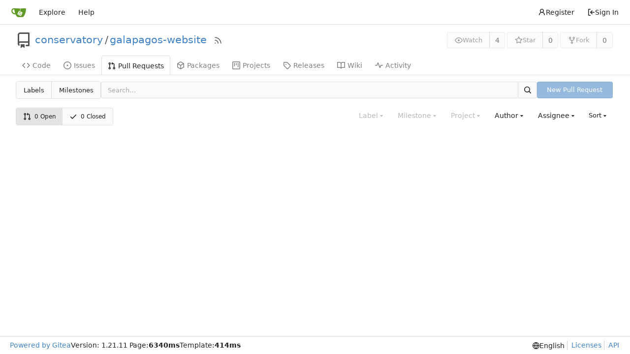

--- FILE ---
content_type: text/javascript; charset=utf-8
request_url: https://gitea.scheme.org/assets/js/webcomponents.js?v=1.21.11
body_size: 32891
content:
var Uh=Object.defineProperty,Wh=Object.defineProperties;var Hh=Object.getOwnPropertyDescriptors;var _u=Object.getOwnPropertySymbols;var $h=Object.prototype.hasOwnProperty,qh=Object.prototype.propertyIsEnumerable;var ko=Math.pow,Cu=(_t,rt,X)=>rt in _t?Uh(_t,rt,{enumerable:!0,configurable:!0,writable:!0,value:X}):_t[rt]=X,d=(_t,rt)=>{for(var X in rt||(rt={}))$h.call(rt,X)&&Cu(_t,X,rt[X]);if(_u)for(var X of _u(rt))qh.call(rt,X)&&Cu(_t,X,rt[X]);return _t},k=(_t,rt)=>Wh(_t,Hh(rt));var Fu=(_t,rt,X)=>new Promise((Es,At)=>{var zt=Yt=>{try{Zt(X.next(Yt))}catch($e){At($e)}},Jt=Yt=>{try{Zt(X.throw(Yt))}catch($e){At($e)}},Zt=Yt=>Yt.done?Es(Yt.value):Promise.resolve(Yt.value).then(zt,Jt);Zt((X=X.apply(_t,rt)).next())});(function(){var _t={"./node_modules/@webcomponents/custom-elements/custom-elements.min.js":function(){(function(){"use strict";var At=window.Document.prototype.createElement,zt=window.Document.prototype.createElementNS,Jt=window.Document.prototype.importNode,Zt=window.Document.prototype.prepend,Yt=window.Document.prototype.append,$e=window.DocumentFragment.prototype.prepend,Ao=window.DocumentFragment.prototype.append,Mr=window.Node.prototype.cloneNode,dn=window.Node.prototype.appendChild,Ln=window.Node.prototype.insertBefore,Te=window.Node.prototype.removeChild,Nr=window.Node.prototype.replaceChild,ot=Object.getOwnPropertyDescriptor(window.Node.prototype,"textContent"),Bn=window.Element.prototype.attachShadow,Un=Object.getOwnPropertyDescriptor(window.Element.prototype,"innerHTML"),qe=window.Element.prototype.getAttribute,_r=window.Element.prototype.setAttribute,Z=window.Element.prototype.removeAttribute,De=window.Element.prototype.toggleAttribute,it=window.Element.prototype.getAttributeNS,Ee=window.Element.prototype.setAttributeNS,Me=window.Element.prototype.removeAttributeNS,Ne=window.Element.prototype.insertAdjacentElement,Vt=window.Element.prototype.insertAdjacentHTML,Wn=window.Element.prototype.prepend,Cr=window.Element.prototype.append,Hn=window.Element.prototype.before,$n=window.Element.prototype.after,qn=window.Element.prototype.replaceWith,me=window.Element.prototype.remove,Zo=window.HTMLElement,ze=Object.getOwnPropertyDescriptor(window.HTMLElement.prototype,"innerHTML"),zn=window.HTMLElement.prototype.insertAdjacentElement,Fr=window.HTMLElement.prototype.insertAdjacentHTML,Gn=new Set;"annotation-xml color-profile font-face font-face-src font-face-uri font-face-format font-face-name missing-glyph".split(" ").forEach(function(c){return Gn.add(c)});function hn(c){var l=Gn.has(c);return c=/^[a-z][.0-9_a-z]*-[-.0-9_a-z]*$/.test(c),!l&&c}var Yo=document.contains?document.contains.bind(document):document.documentElement.contains.bind(document.documentElement);function x(c){var l=c.isConnected;if(l!==void 0)return l;if(Yo(c))return!0;for(;c&&!(c.__CE_isImportDocument||c instanceof Document);)c=c.parentNode||(window.ShadowRoot&&c instanceof ShadowRoot?c.host:void 0);return!(!c||!(c.__CE_isImportDocument||c instanceof Document))}function mn(c){var l=c.children;if(l)return Array.prototype.slice.call(l);for(l=[],c=c.firstChild;c;c=c.nextSibling)c.nodeType===Node.ELEMENT_NODE&&l.push(c);return l}function Or(c,l){for(;l&&l!==c&&!l.nextSibling;)l=l.parentNode;return l&&l!==c?l.nextSibling:null}function Ir(c,l,h){for(var w=c;w;){if(w.nodeType===Node.ELEMENT_NODE){var m=w;l(m);var g=m.localName;if(g==="link"&&m.getAttribute("rel")==="import"){if(w=m.import,h===void 0&&(h=new Set),w instanceof Node&&!h.has(w))for(h.add(w),w=w.firstChild;w;w=w.nextSibling)Ir(w,l,h);w=Or(c,m);continue}else if(g==="template"){w=Or(c,m);continue}if(m=m.__CE_shadowRoot)for(m=m.firstChild;m;m=m.nextSibling)Ir(m,l,h)}w=w.firstChild?w.firstChild:Or(c,w)}}function pn(){var c=!(V==null||!V.noDocumentConstructionObserver),l=!(V==null||!V.shadyDomFastWalk);this.m=[],this.g=[],this.j=!1,this.shadyDomFastWalk=l,this.I=!c}function G(c,l,h,w){var m=window.ShadyDOM;if(c.shadyDomFastWalk&&m&&m.inUse){if(l.nodeType===Node.ELEMENT_NODE&&h(l),l.querySelectorAll)for(c=m.nativeMethods.querySelectorAll.call(l,"*"),l=0;l<c.length;l++)h(c[l])}else Ir(l,h,w)}function Ct(c,l){c.j=!0,c.m.push(l)}function Sr(c,l){c.j=!0,c.g.push(l)}function J(c,l){c.j&&G(c,l,function(h){return st(c,h)})}function st(c,l){if(c.j&&!l.__CE_patched){l.__CE_patched=!0;for(var h=0;h<c.m.length;h++)c.m[h](l);for(h=0;h<c.g.length;h++)c.g[h](l)}}function Ft(c,l){var h=[];for(G(c,l,function(m){return h.push(m)}),l=0;l<h.length;l++){var w=h[l];w.__CE_state===1?c.connectedCallback(w):_e(c,w)}}function K(c,l){var h=[];for(G(c,l,function(m){return h.push(m)}),l=0;l<h.length;l++){var w=h[l];w.__CE_state===1&&c.disconnectedCallback(w)}}function xt(c,l,h){h=h===void 0?{}:h;var w=h.J,m=h.upgrade||function(D){return _e(c,D)},g=[];for(G(c,l,function(D){if(c.j&&st(c,D),D.localName==="link"&&D.getAttribute("rel")==="import"){var M=D.import;M instanceof Node&&(M.__CE_isImportDocument=!0,M.__CE_registry=document.__CE_registry),M&&M.readyState==="complete"?M.__CE_documentLoadHandled=!0:D.addEventListener("load",function(){var _=D.import;if(!_.__CE_documentLoadHandled){_.__CE_documentLoadHandled=!0;var C=new Set;w&&(w.forEach(function(I){return C.add(I)}),C.delete(_)),xt(c,_,{J:C,upgrade:m})}})}else g.push(D)},w),l=0;l<g.length;l++)m(g[l])}function _e(c,l){try{var h=l.ownerDocument,w=h.__CE_registry,m=w&&(h.defaultView||h.__CE_isImportDocument)?P(w,l.localName):void 0;if(m&&l.__CE_state===void 0){m.constructionStack.push(l);try{try{if(new m.constructorFunction!==l)throw Error("The custom element constructor did not produce the element being upgraded.")}finally{m.constructionStack.pop()}}catch(_){throw l.__CE_state=2,_}if(l.__CE_state=1,l.__CE_definition=m,m.attributeChangedCallback&&l.hasAttributes()){var g=m.observedAttributes;for(m=0;m<g.length;m++){var D=g[m],M=l.getAttribute(D);M!==null&&c.attributeChangedCallback(l,D,null,M,null)}}x(l)&&c.connectedCallback(l)}}catch(_){at(_)}}pn.prototype.connectedCallback=function(c){var l=c.__CE_definition;if(l.connectedCallback)try{l.connectedCallback.call(c)}catch(h){at(h)}},pn.prototype.disconnectedCallback=function(c){var l=c.__CE_definition;if(l.disconnectedCallback)try{l.disconnectedCallback.call(c)}catch(h){at(h)}},pn.prototype.attributeChangedCallback=function(c,l,h,w,m){var g=c.__CE_definition;if(g.attributeChangedCallback&&-1<g.observedAttributes.indexOf(l))try{g.attributeChangedCallback.call(c,l,h,w,m)}catch(D){at(D)}};function pe(c,l,h,w){var m=l.__CE_registry;if(m&&(w===null||w==="http://www.w3.org/1999/xhtml")&&(m=P(m,h)))try{var g=new m.constructorFunction;if(g.__CE_state===void 0||g.__CE_definition===void 0)throw Error("Failed to construct '"+h+"': The returned value was not constructed with the HTMLElement constructor.");if(g.namespaceURI!=="http://www.w3.org/1999/xhtml")throw Error("Failed to construct '"+h+"': The constructed element's namespace must be the HTML namespace.");if(g.hasAttributes())throw Error("Failed to construct '"+h+"': The constructed element must not have any attributes.");if(g.firstChild!==null)throw Error("Failed to construct '"+h+"': The constructed element must not have any children.");if(g.parentNode!==null)throw Error("Failed to construct '"+h+"': The constructed element must not have a parent node.");if(g.ownerDocument!==l)throw Error("Failed to construct '"+h+"': The constructed element's owner document is incorrect.");if(g.localName!==h)throw Error("Failed to construct '"+h+"': The constructed element's local name is incorrect.");return g}catch(D){return at(D),l=w===null?At.call(l,h):zt.call(l,w,h),Object.setPrototypeOf(l,HTMLUnknownElement.prototype),l.__CE_state=2,l.__CE_definition=void 0,st(c,l),l}return l=w===null?At.call(l,h):zt.call(l,w,h),st(c,l),l}function at(c){var l="",h="",w=0,m=0;c instanceof Error?(l=c.message,h=c.sourceURL||c.fileName||"",w=c.line||c.lineNumber||0,m=c.column||c.columnNumber||0):l="Uncaught "+String(c);var g=void 0;ErrorEvent.prototype.initErrorEvent===void 0?g=new ErrorEvent("error",{cancelable:!0,message:l,filename:h,lineno:w,colno:m,error:c}):(g=document.createEvent("ErrorEvent"),g.initErrorEvent("error",!1,!0,l,h,w),g.preventDefault=function(){Object.defineProperty(this,"defaultPrevented",{configurable:!0,get:function(){return!0}})}),g.error===void 0&&Object.defineProperty(g,"error",{configurable:!0,enumerable:!0,get:function(){return c}}),window.dispatchEvent(g),g.defaultPrevented||console.error(c)}function Ge(){var c=this;this.g=void 0,this.F=new Promise(function(l){c.l=l})}Ge.prototype.resolve=function(c){if(this.g)throw Error("Already resolved.");this.g=c,this.l(c)};function Pr(c){var l=document;this.l=void 0,this.h=c,this.g=l,xt(this.h,this.g),this.g.readyState==="loading"&&(this.l=new MutationObserver(this.G.bind(this)),this.l.observe(this.g,{childList:!0,subtree:!0}))}function bt(c){c.l&&c.l.disconnect()}Pr.prototype.G=function(c){var l=this.g.readyState;for(l!=="interactive"&&l!=="complete"||bt(this),l=0;l<c.length;l++)for(var h=c[l].addedNodes,w=0;w<h.length;w++)xt(this.h,h[w])};function L(c){this.s=new Map,this.u=new Map,this.C=new Map,this.A=!1,this.B=new Map,this.o=function(l){return l()},this.i=!1,this.v=[],this.h=c,this.D=c.I?new Pr(c):void 0}L.prototype.H=function(c,l){var h=this;if(!(l instanceof Function))throw new TypeError("Custom element constructor getters must be functions.");Jn(this,c),this.s.set(c,l),this.v.push(c),this.i||(this.i=!0,this.o(function(){return Kn(h)}))},L.prototype.define=function(c,l){var h=this;if(!(l instanceof Function))throw new TypeError("Custom element constructors must be functions.");Jn(this,c),Rr(this,c,l),this.v.push(c),this.i||(this.i=!0,this.o(function(){return Kn(h)}))};function Jn(c,l){if(!hn(l))throw new SyntaxError("The element name '"+l+"' is not valid.");if(P(c,l))throw Error("A custom element with name '"+(l+"' has already been defined."));if(c.A)throw Error("A custom element is already being defined.")}function Rr(c,l,h){c.A=!0;var w;try{var m=h.prototype;if(!(m instanceof Object))throw new TypeError("The custom element constructor's prototype is not an object.");var g=function(I){var H=m[I];if(H!==void 0&&!(H instanceof Function))throw Error("The '"+I+"' callback must be a function.");return H},D=g("connectedCallback"),M=g("disconnectedCallback"),_=g("adoptedCallback"),C=(w=g("attributeChangedCallback"))&&h.observedAttributes||[]}catch(I){throw I}finally{c.A=!1}return h={localName:l,constructorFunction:h,connectedCallback:D,disconnectedCallback:M,adoptedCallback:_,attributeChangedCallback:w,observedAttributes:C,constructionStack:[]},c.u.set(l,h),c.C.set(h.constructorFunction,h),h}L.prototype.upgrade=function(c){xt(this.h,c)};function Kn(c){if(c.i!==!1){c.i=!1;for(var l=[],h=c.v,w=new Map,m=0;m<h.length;m++)w.set(h[m],[]);for(xt(c.h,document,{upgrade:function(_){if(_.__CE_state===void 0){var C=_.localName,I=w.get(C);I?I.push(_):c.u.has(C)&&l.push(_)}}}),m=0;m<l.length;m++)_e(c.h,l[m]);for(m=0;m<h.length;m++){for(var g=h[m],D=w.get(g),M=0;M<D.length;M++)_e(c.h,D[M]);(g=c.B.get(g))&&g.resolve(void 0)}h.length=0}}L.prototype.get=function(c){if(c=P(this,c))return c.constructorFunction},L.prototype.whenDefined=function(c){if(!hn(c))return Promise.reject(new SyntaxError("'"+c+"' is not a valid custom element name."));var l=this.B.get(c);if(l)return l.F;l=new Ge,this.B.set(c,l);var h=this.u.has(c)||this.s.has(c);return c=this.v.indexOf(c)===-1,h&&c&&l.resolve(void 0),l.F},L.prototype.polyfillWrapFlushCallback=function(c){this.D&&bt(this.D);var l=this.o;this.o=function(h){return c(function(){return l(h)})}};function P(c,l){var h=c.u.get(l);if(h)return h;if(h=c.s.get(l)){c.s.delete(l);try{return Rr(c,l,h())}catch(w){at(w)}}}L.prototype.define=L.prototype.define,L.prototype.upgrade=L.prototype.upgrade,L.prototype.get=L.prototype.get,L.prototype.whenDefined=L.prototype.whenDefined,L.prototype.polyfillDefineLazy=L.prototype.H,L.prototype.polyfillWrapFlushCallback=L.prototype.polyfillWrapFlushCallback;function gn(c,l,h){function w(m){return function(g){for(var D=[],M=0;M<arguments.length;++M)D[M]=arguments[M];M=[];for(var _=[],C=0;C<D.length;C++){var I=D[C];if(I instanceof Element&&x(I)&&_.push(I),I instanceof DocumentFragment)for(I=I.firstChild;I;I=I.nextSibling)M.push(I);else M.push(I)}for(m.apply(this,D),D=0;D<_.length;D++)K(c,_[D]);if(x(this))for(D=0;D<M.length;D++)_=M[D],_ instanceof Element&&Ft(c,_)}}h.prepend!==void 0&&(l.prepend=w(h.prepend)),h.append!==void 0&&(l.append=w(h.append))}function Je(c){Document.prototype.createElement=function(l){return pe(c,this,l,null)},Document.prototype.importNode=function(l,h){return l=Jt.call(this,l,!!h),this.__CE_registry?xt(c,l):J(c,l),l},Document.prototype.createElementNS=function(l,h){return pe(c,this,h,l)},gn(c,Document.prototype,{prepend:Zt,append:Yt})}function yn(c){function l(w){return function(m){for(var g=[],D=0;D<arguments.length;++D)g[D]=arguments[D];D=[];for(var M=[],_=0;_<g.length;_++){var C=g[_];if(C instanceof Element&&x(C)&&M.push(C),C instanceof DocumentFragment)for(C=C.firstChild;C;C=C.nextSibling)D.push(C);else D.push(C)}for(w.apply(this,g),g=0;g<M.length;g++)K(c,M[g]);if(x(this))for(g=0;g<D.length;g++)M=D[g],M instanceof Element&&Ft(c,M)}}var h=Element.prototype;Hn!==void 0&&(h.before=l(Hn)),$n!==void 0&&(h.after=l($n)),qn!==void 0&&(h.replaceWith=function(w){for(var m=[],g=0;g<arguments.length;++g)m[g]=arguments[g];g=[];for(var D=[],M=0;M<m.length;M++){var _=m[M];if(_ instanceof Element&&x(_)&&D.push(_),_ instanceof DocumentFragment)for(_=_.firstChild;_;_=_.nextSibling)g.push(_);else g.push(_)}for(M=x(this),qn.apply(this,m),m=0;m<D.length;m++)K(c,D[m]);if(M)for(K(c,this),m=0;m<g.length;m++)D=g[m],D instanceof Element&&Ft(c,D)}),me!==void 0&&(h.remove=function(){var w=x(this);me.call(this),w&&K(c,this)})}function Xt(c){function l(m,g){Object.defineProperty(m,"innerHTML",{enumerable:g.enumerable,configurable:!0,get:g.get,set:function(D){var M=this,_=void 0;if(x(this)&&(_=[],G(c,this,function(H){H!==M&&_.push(H)})),g.set.call(this,D),_)for(var C=0;C<_.length;C++){var I=_[C];I.__CE_state===1&&c.disconnectedCallback(I)}return this.ownerDocument.__CE_registry?xt(c,this):J(c,this),D}})}function h(m,g){m.insertAdjacentElement=function(D,M){var _=x(M);return D=g.call(this,D,M),_&&K(c,M),x(D)&&Ft(c,M),D}}function w(m,g){function D(M,_){for(var C=[];M!==_;M=M.nextSibling)C.push(M);for(_=0;_<C.length;_++)xt(c,C[_])}m.insertAdjacentHTML=function(M,_){if(M=M.toLowerCase(),M==="beforebegin"){var C=this.previousSibling;g.call(this,M,_),D(C||this.parentNode.firstChild,this)}else if(M==="afterbegin")C=this.firstChild,g.call(this,M,_),D(this.firstChild,C);else if(M==="beforeend")C=this.lastChild,g.call(this,M,_),D(C||this.firstChild,null);else if(M==="afterend")C=this.nextSibling,g.call(this,M,_),D(this.nextSibling,C);else throw new SyntaxError("The value provided ("+String(M)+") is not one of 'beforebegin', 'afterbegin', 'beforeend', or 'afterend'.")}}Bn&&(Element.prototype.attachShadow=function(m){if(m=Bn.call(this,m),c.j&&!m.__CE_patched){m.__CE_patched=!0;for(var g=0;g<c.m.length;g++)c.m[g](m)}return this.__CE_shadowRoot=m}),Un&&Un.get?l(Element.prototype,Un):ze&&ze.get?l(HTMLElement.prototype,ze):Sr(c,function(m){l(m,{enumerable:!0,configurable:!0,get:function(){return Mr.call(this,!0).innerHTML},set:function(g){var D=this.localName==="template",M=D?this.content:this,_=zt.call(document,this.namespaceURI,this.localName);for(_.innerHTML=g;0<M.childNodes.length;)Te.call(M,M.childNodes[0]);for(g=D?_.content:_;0<g.childNodes.length;)dn.call(M,g.childNodes[0])}})}),Element.prototype.setAttribute=function(m,g){if(this.__CE_state!==1)return _r.call(this,m,g);var D=qe.call(this,m);_r.call(this,m,g),g=qe.call(this,m),c.attributeChangedCallback(this,m,D,g,null)},Element.prototype.setAttributeNS=function(m,g,D){if(this.__CE_state!==1)return Ee.call(this,m,g,D);var M=it.call(this,m,g);Ee.call(this,m,g,D),D=it.call(this,m,g),c.attributeChangedCallback(this,g,M,D,m)},Element.prototype.removeAttribute=function(m){if(this.__CE_state!==1)return Z.call(this,m);var g=qe.call(this,m);Z.call(this,m),g!==null&&c.attributeChangedCallback(this,m,g,null,null)},De&&(Element.prototype.toggleAttribute=function(m,g){if(this.__CE_state!==1)return De.call(this,m,g);var D=qe.call(this,m),M=D!==null;return g=De.call(this,m,g),M!==g&&c.attributeChangedCallback(this,m,D,g?"":null,null),g}),Element.prototype.removeAttributeNS=function(m,g){if(this.__CE_state!==1)return Me.call(this,m,g);var D=it.call(this,m,g);Me.call(this,m,g);var M=it.call(this,m,g);D!==M&&c.attributeChangedCallback(this,g,D,M,m)},zn?h(HTMLElement.prototype,zn):Ne&&h(Element.prototype,Ne),Fr?w(HTMLElement.prototype,Fr):Vt&&w(Element.prototype,Vt),gn(c,Element.prototype,{prepend:Wn,append:Cr}),yn(c)}var wn={};function Lt(c){function l(){var h=this.constructor,w=document.__CE_registry.C.get(h);if(!w)throw Error("Failed to construct a custom element: The constructor was not registered with `customElements`.");var m=w.constructionStack;if(m.length===0)return m=At.call(document,w.localName),Object.setPrototypeOf(m,h.prototype),m.__CE_state=1,m.__CE_definition=w,st(c,m),m;var g=m.length-1,D=m[g];if(D===wn)throw Error("Failed to construct '"+w.localName+"': This element was already constructed.");return m[g]=wn,Object.setPrototypeOf(D,h.prototype),st(c,D),D}l.prototype=Zo.prototype,Object.defineProperty(HTMLElement.prototype,"constructor",{writable:!0,configurable:!0,enumerable:!1,value:l}),window.HTMLElement=l}function Ke(c){function l(h,w){Object.defineProperty(h,"textContent",{enumerable:w.enumerable,configurable:!0,get:w.get,set:function(m){if(this.nodeType===Node.TEXT_NODE)w.set.call(this,m);else{var g=void 0;if(this.firstChild){var D=this.childNodes,M=D.length;if(0<M&&x(this)){g=Array(M);for(var _=0;_<M;_++)g[_]=D[_]}}if(w.set.call(this,m),g)for(m=0;m<g.length;m++)K(c,g[m])}}})}Node.prototype.insertBefore=function(h,w){if(h instanceof DocumentFragment){var m=mn(h);if(h=Ln.call(this,h,w),x(this))for(w=0;w<m.length;w++)Ft(c,m[w]);return h}return m=h instanceof Element&&x(h),w=Ln.call(this,h,w),m&&K(c,h),x(this)&&Ft(c,h),w},Node.prototype.appendChild=function(h){if(h instanceof DocumentFragment){var w=mn(h);if(h=dn.call(this,h),x(this))for(var m=0;m<w.length;m++)Ft(c,w[m]);return h}return w=h instanceof Element&&x(h),m=dn.call(this,h),w&&K(c,h),x(this)&&Ft(c,h),m},Node.prototype.cloneNode=function(h){return h=Mr.call(this,!!h),this.ownerDocument.__CE_registry?xt(c,h):J(c,h),h},Node.prototype.removeChild=function(h){var w=h instanceof Element&&x(h),m=Te.call(this,h);return w&&K(c,h),m},Node.prototype.replaceChild=function(h,w){if(h instanceof DocumentFragment){var m=mn(h);if(h=Nr.call(this,h,w),x(this))for(K(c,w),w=0;w<m.length;w++)Ft(c,m[w]);return h}m=h instanceof Element&&x(h);var g=Nr.call(this,h,w),D=x(this);return D&&K(c,w),m&&K(c,h),D&&Ft(c,h),g},ot&&ot.get?l(Node.prototype,ot):Ct(c,function(h){l(h,{enumerable:!0,configurable:!0,get:function(){for(var w=[],m=this.firstChild;m;m=m.nextSibling)m.nodeType!==Node.COMMENT_NODE&&w.push(m.textContent);return w.join("")},set:function(w){for(;this.firstChild;)Te.call(this,this.firstChild);w!=null&&w!==""&&dn.call(this,document.createTextNode(w))}})})}var V=window.customElements;function Ve(){var c=new pn;Lt(c),Je(c),gn(c,DocumentFragment.prototype,{prepend:$e,append:Ao}),Ke(c),Xt(c),window.CustomElementRegistry=L,c=new L(c),document.__CE_registry=c,Object.defineProperty(window,"customElements",{configurable:!0,enumerable:!0,value:c})}V&&!V.forcePolyfill&&typeof V.define=="function"&&typeof V.get=="function"||Ve(),window.__CE_installPolyfill=Ve}).call(self)}},rt={};function X(At){var zt=rt[At];if(zt!==void 0)return zt.exports;var Jt=rt[At]={exports:{}};return _t[At](Jt,Jt.exports,X),Jt.exports}var Es={};(function(){"use strict";var At=X("./node_modules/@webcomponents/custom-elements/custom-elements.min.js");try{new Intl.NumberFormat("en",{style:"unit",unit:"minute"}).format(1)}catch(t){const e=Intl.NumberFormat;Intl.NumberFormat=function(n,r){return r.style==="unit"?{format(o){return` ${o} ${r.unit}`}}:e(n,r)}}var zt=function(t,e,n,r,o){if(r==="m")throw new TypeError("Private method is not writable");if(r==="a"&&!o)throw new TypeError("Private accessor was defined without a setter");if(typeof e=="function"?t!==e||!o:!e.has(t))throw new TypeError("Cannot write private member to an object whose class did not declare it");return r==="a"?o.call(t,n):o?o.value=n:e.set(t,n),n},Jt=function(t,e,n,r){if(n==="a"&&!r)throw new TypeError("Private accessor was defined without a getter");if(typeof e=="function"?t!==e||!r:!e.has(t))throw new TypeError("Cannot read private member from an object whose class did not declare it");return n==="m"?r:n==="a"?r.call(t):r?r.value:e.get(t)},Zt;class Yt{formatToParts(e){const n=[];for(const r of e)n.push({type:"element",value:r}),n.push({type:"literal",value:", "});return n.slice(0,-1)}}const $e=typeof Intl!="undefined"&&Intl.ListFormat||Yt,Ao=[["years","year"],["months","month"],["weeks","week"],["days","day"],["hours","hour"],["minutes","minute"],["seconds","second"],["milliseconds","millisecond"]],Mr={minimumIntegerDigits:2};class dn{constructor(e,n={}){Zt.set(this,void 0);let r=String(n.style||"short");r!=="long"&&r!=="short"&&r!=="narrow"&&r!=="digital"&&(r="short");let o=r==="digital"?"numeric":r;const i=n.hours||o;o=i==="2-digit"?"numeric":i;const s=n.minutes||o;o=s==="2-digit"?"numeric":s;const a=n.seconds||o;o=a==="2-digit"?"numeric":a;const u=n.milliseconds||o;zt(this,Zt,{locale:e,style:r,years:n.years||r==="digital"?"short":r,yearsDisplay:n.yearsDisplay==="always"?"always":"auto",months:n.months||r==="digital"?"short":r,monthsDisplay:n.monthsDisplay==="always"?"always":"auto",weeks:n.weeks||r==="digital"?"short":r,weeksDisplay:n.weeksDisplay==="always"?"always":"auto",days:n.days||r==="digital"?"short":r,daysDisplay:n.daysDisplay==="always"?"always":"auto",hours:i,hoursDisplay:n.hoursDisplay==="always"||r==="digital"?"always":"auto",minutes:s,minutesDisplay:n.minutesDisplay==="always"||r==="digital"?"always":"auto",seconds:a,secondsDisplay:n.secondsDisplay==="always"||r==="digital"?"always":"auto",milliseconds:u,millisecondsDisplay:n.millisecondsDisplay==="always"?"always":"auto"},"f")}resolvedOptions(){return Jt(this,Zt,"f")}formatToParts(e){const n=[],r=Jt(this,Zt,"f"),o=r.style,i=r.locale;for(const[s,a]of Ao){const u=e[s];if(r[`${s}Display`]==="auto"&&!u)continue;const f=r[s],p=f==="2-digit"?Mr:f==="numeric"?{}:{style:"unit",unit:a,unitDisplay:f};n.push(new Intl.NumberFormat(i,p).format(u))}return new $e(i,{type:"unit",style:o==="digital"?"short":o}).formatToParts(n)}format(e){return this.formatToParts(e).map(n=>n.value).join("")}}Zt=new WeakMap;const Ln=/^[-+]?P(?:(\d+)Y)?(?:(\d+)M)?(?:(\d+)W)?(?:(\d+)D)?(?:T(?:(\d+)H)?(?:(\d+)M)?(?:(\d+)S)?)?$/,Te=["year","month","week","day","hour","minute","second","millisecond"],Nr=t=>Ln.test(t);class ot{constructor(e=0,n=0,r=0,o=0,i=0,s=0,a=0,u=0){this.years=e,this.months=n,this.weeks=r,this.days=o,this.hours=i,this.minutes=s,this.seconds=a,this.milliseconds=u,this.years||(this.years=0),this.sign||(this.sign=Math.sign(this.years)),this.months||(this.months=0),this.sign||(this.sign=Math.sign(this.months)),this.weeks||(this.weeks=0),this.sign||(this.sign=Math.sign(this.weeks)),this.days||(this.days=0),this.sign||(this.sign=Math.sign(this.days)),this.hours||(this.hours=0),this.sign||(this.sign=Math.sign(this.hours)),this.minutes||(this.minutes=0),this.sign||(this.sign=Math.sign(this.minutes)),this.seconds||(this.seconds=0),this.sign||(this.sign=Math.sign(this.seconds)),this.milliseconds||(this.milliseconds=0),this.sign||(this.sign=Math.sign(this.milliseconds)),this.blank=this.sign===0}abs(){return new ot(Math.abs(this.years),Math.abs(this.months),Math.abs(this.weeks),Math.abs(this.days),Math.abs(this.hours),Math.abs(this.minutes),Math.abs(this.seconds),Math.abs(this.milliseconds))}static from(e){var n;if(typeof e=="string"){const r=String(e).trim(),o=r.startsWith("-")?-1:1,i=(n=r.match(Ln))===null||n===void 0?void 0:n.slice(1).map(s=>(Number(s)||0)*o);return i?new ot(...i):new ot}else if(typeof e=="object"){const{years:r,months:o,weeks:i,days:s,hours:a,minutes:u,seconds:f,milliseconds:p}=e;return new ot(r,o,i,s,a,u,f,p)}throw new RangeError("invalid duration")}static compare(e,n){const r=Date.now(),o=Math.abs(Bn(r,ot.from(e)).getTime()-r),i=Math.abs(Bn(r,ot.from(n)).getTime()-r);return o>i?-1:o<i?1:0}toLocaleString(e,n){return new dn(e,n).format(this)}}function Bn(t,e){const n=new Date(t);return n.setFullYear(n.getFullYear()+e.years),n.setMonth(n.getMonth()+e.months),n.setDate(n.getDate()+e.weeks*7+e.days),n.setHours(n.getHours()+e.hours),n.setMinutes(n.getMinutes()+e.minutes),n.setSeconds(n.getSeconds()+e.seconds),n}function Un(t,e="second",n=Date.now()){const r=t.getTime()-n;if(r===0)return new ot;const o=Math.sign(r),i=Math.abs(r),s=Math.floor(i/1e3),a=Math.floor(s/60),u=Math.floor(a/60),f=Math.floor(u/24),p=Math.floor(f/30),y=Math.floor(p/12),v=Te.indexOf(e)||Te.length;return new ot(v>=0?y*o:0,v>=1?(p-y*12)*o:0,0,v>=3?(f-p*30)*o:0,v>=4?(u-f*24)*o:0,v>=5?(a-u*60)*o:0,v>=6?(s-a*60)*o:0,v>=7?(i-s*1e3)*o:0)}function qe(t,{relativeTo:e=Date.now()}={}){if(e=new Date(e),t.blank)return t;const n=t.sign;let r=Math.abs(t.years),o=Math.abs(t.months),i=Math.abs(t.weeks),s=Math.abs(t.days),a=Math.abs(t.hours),u=Math.abs(t.minutes),f=Math.abs(t.seconds),p=Math.abs(t.milliseconds);p>=900&&(f+=Math.round(p/1e3)),(f||u||a||s||i||o||r)&&(p=0),f>=55&&(u+=Math.round(f/60)),(u||a||s||i||o||r)&&(f=0),u>=55&&(a+=Math.round(u/60)),(a||s||i||o||r)&&(u=0),s&&a>=12&&(s+=Math.round(a/24)),!s&&a>=21&&(s+=Math.round(a/24)),(s||i||o||r)&&(a=0);const y=e.getFullYear();let v=e.getMonth();const T=e.getDate();if(s>=27||r+o+s){const E=new Date(e);E.setFullYear(y+r*n),E.setMonth(v+o*n),E.setDate(T+s*n);const N=E.getFullYear()-e.getFullYear(),F=E.getMonth()-e.getMonth(),S=Math.abs(Math.round((Number(E)-Number(e))/864e5)),O=Math.abs(N*12+F);S<27?(s>=6?(i+=Math.round(s/7),s=0):s=S,o=r=0):O<11?(o=O,r=0):(o=0,r=N*n),(o||r)&&(s=0),v=e.getMonth()}return r&&(o=0),i>=4&&(o+=Math.round(i/4)),(o||r)&&(i=0),s&&i&&!o&&!r&&(i+=Math.round(s/7),s=0),new ot(r*n,o*n,i*n,s*n,a*n,u*n,f*n,p*n)}function _r(t,e){const n=qe(t,e);if(n.blank)return[0,"second"];for(const r of Te){if(r==="millisecond")continue;const o=n[`${r}s`];if(o)return[o,r]}return[0,"second"]}var Z=function(t,e,n,r){if(n==="a"&&!r)throw new TypeError("Private accessor was defined without a getter");if(typeof e=="function"?t!==e||!r:!e.has(t))throw new TypeError("Cannot read private member from an object whose class did not declare it");return n==="m"?r:n==="a"?r.call(t):r?r.value:e.get(t)},De=function(t,e,n,r,o){if(r==="m")throw new TypeError("Private method is not writable");if(r==="a"&&!o)throw new TypeError("Private accessor was defined without a setter");if(typeof e=="function"?t!==e||!o:!e.has(t))throw new TypeError("Cannot write private member to an object whose class did not declare it");return r==="a"?o.call(t,n):o?o.value=n:e.set(t,n),n},it,Ee,Me,Ne,Vt,Wn,Cr,Hn,$n,qn,me;const Zo=globalThis.HTMLElement||null,ze=new ot,zn=new ot(0,0,0,0,0,1);class Fr extends Event{constructor(e,n,r,o){super("relative-time-updated",{bubbles:!0,composed:!0}),this.oldText=e,this.newText=n,this.oldTitle=r,this.newTitle=o}}function Gn(t){if(!t.date)return 1/0;if(t.format==="duration"||t.format==="elapsed"){const n=t.precision;if(n==="second")return 1e3;if(n==="minute")return 60*1e3}const e=Math.abs(Date.now()-t.date.getTime());return e<60*1e3?1e3:e<60*60*1e3?60*1e3:60*60*1e3}const hn=new class{constructor(){this.elements=new Set,this.time=1/0,this.timer=-1}observe(t){if(this.elements.has(t))return;this.elements.add(t);const e=t.date;if(e&&e.getTime()){const n=Gn(t),r=Date.now()+n;r<this.time&&(clearTimeout(this.timer),this.timer=setTimeout(()=>this.update(),n),this.time=r)}}unobserve(t){this.elements.has(t)&&this.elements.delete(t)}update(){if(clearTimeout(this.timer),!this.elements.size)return;let t=1/0;for(const e of this.elements)t=Math.min(t,Gn(e)),e.update();this.time=Math.min(60*60*1e3,t),this.timer=setTimeout(()=>this.update(),this.time),this.time+=Date.now()}};class Yo extends Zo{constructor(){super(...arguments),it.add(this),Ee.set(this,!1),Me.set(this,!1),Vt.set(this,this.shadowRoot?this.shadowRoot:this.attachShadow?this.attachShadow({mode:"open"}):this),me.set(this,null)}static define(e="relative-time",n=customElements){return n.define(e,this),this}static get observedAttributes(){return["second","minute","hour","weekday","day","month","year","time-zone-name","prefix","threshold","tense","precision","format","format-style","datetime","lang","title"]}get onRelativeTimeUpdated(){return Z(this,me,"f")}set onRelativeTimeUpdated(e){Z(this,me,"f")&&this.removeEventListener("relative-time-updated",Z(this,me,"f")),De(this,me,typeof e=="object"||typeof e=="function"?e:null,"f"),typeof e=="function"&&this.addEventListener("relative-time-updated",e)}get second(){const e=this.getAttribute("second");if(e==="numeric"||e==="2-digit")return e}set second(e){this.setAttribute("second",e||"")}get minute(){const e=this.getAttribute("minute");if(e==="numeric"||e==="2-digit")return e}set minute(e){this.setAttribute("minute",e||"")}get hour(){const e=this.getAttribute("hour");if(e==="numeric"||e==="2-digit")return e}set hour(e){this.setAttribute("hour",e||"")}get weekday(){const e=this.getAttribute("weekday");if(e==="long"||e==="short"||e==="narrow")return e;if(this.format==="datetime"&&e!=="")return this.formatStyle}set weekday(e){this.setAttribute("weekday",e||"")}get day(){var e;const n=(e=this.getAttribute("day"))!==null&&e!==void 0?e:"numeric";if(n==="numeric"||n==="2-digit")return n}set day(e){this.setAttribute("day",e||"")}get month(){const e=this.format;let n=this.getAttribute("month");if(n!==""&&(n!=null||(n=e==="datetime"?this.formatStyle:"short"),n==="numeric"||n==="2-digit"||n==="short"||n==="long"||n==="narrow"))return n}set month(e){this.setAttribute("month",e||"")}get year(){var e;const n=this.getAttribute("year");if(n==="numeric"||n==="2-digit")return n;if(!this.hasAttribute("year")&&new Date().getUTCFullYear()!==((e=this.date)===null||e===void 0?void 0:e.getUTCFullYear()))return"numeric"}set year(e){this.setAttribute("year",e||"")}get timeZoneName(){const e=this.getAttribute("time-zone-name");if(e==="long"||e==="short"||e==="shortOffset"||e==="longOffset"||e==="shortGeneric"||e==="longGeneric")return e}set timeZoneName(e){this.setAttribute("time-zone-name",e||"")}get prefix(){var e;return(e=this.getAttribute("prefix"))!==null&&e!==void 0?e:this.format==="datetime"?"":"on"}set prefix(e){this.setAttribute("prefix",e)}get threshold(){const e=this.getAttribute("threshold");return e&&Nr(e)?e:"P30D"}set threshold(e){this.setAttribute("threshold",e)}get tense(){const e=this.getAttribute("tense");return e==="past"?"past":e==="future"?"future":"auto"}set tense(e){this.setAttribute("tense",e)}get precision(){const e=this.getAttribute("precision");return Te.includes(e)?e:this.format==="micro"?"minute":"second"}set precision(e){this.setAttribute("precision",e)}get format(){const e=this.getAttribute("format");return e==="datetime"?"datetime":e==="relative"?"relative":e==="duration"?"duration":e==="micro"?"micro":e==="elapsed"?"elapsed":"auto"}set format(e){this.setAttribute("format",e)}get formatStyle(){const e=this.getAttribute("format-style");if(e==="long")return"long";if(e==="short")return"short";if(e==="narrow")return"narrow";const n=this.format;return n==="elapsed"||n==="micro"?"narrow":n==="datetime"?"short":"long"}set formatStyle(e){this.setAttribute("format-style",e)}get datetime(){return this.getAttribute("datetime")||""}set datetime(e){this.setAttribute("datetime",e)}get date(){const e=Date.parse(this.datetime);return Number.isNaN(e)?null:new Date(e)}set date(e){this.datetime=(e==null?void 0:e.toISOString())||""}connectedCallback(){this.update()}disconnectedCallback(){hn.unobserve(this)}attributeChangedCallback(e,n,r){n!==r&&(e==="title"&&De(this,Ee,r!==null&&(this.date&&Z(this,it,"m",Wn).call(this,this.date))!==r,"f"),!Z(this,Me,"f")&&!(e==="title"&&Z(this,Ee,"f"))&&De(this,Me,(()=>Fu(this,null,function*(){yield Promise.resolve(),this.update()}))(),"f"))}update(){const e=Z(this,Vt,"f").textContent||this.textContent||"",n=this.getAttribute("title")||"";let r=n;const o=this.date;if(typeof Intl=="undefined"||!Intl.DateTimeFormat||!o){Z(this,Vt,"f").textContent=e;return}const i=Date.now();Z(this,Ee,"f")||(r=Z(this,it,"m",Wn).call(this,o)||"",r&&this.setAttribute("title",r));const s=Un(o,this.precision,i),a=Z(this,it,"m",Cr).call(this,s);let u=e;a==="duration"?u=Z(this,it,"m",Hn).call(this,s):a==="relative"?u=Z(this,it,"m",$n).call(this,s):u=Z(this,it,"m",qn).call(this,o),u?Z(this,Vt,"f").textContent=u:this.shadowRoot===Z(this,Vt,"f")&&this.textContent&&(Z(this,Vt,"f").textContent=this.textContent),(u!==e||r!==n)&&this.dispatchEvent(new Fr(e,u,n,r)),a==="relative"||a==="duration"?hn.observe(this):hn.unobserve(this),De(this,Me,!1,"f")}}Ee=new WeakMap,Me=new WeakMap,Vt=new WeakMap,me=new WeakMap,it=new WeakSet,Ne=function(){var e;return((e=this.closest("[lang]"))===null||e===void 0?void 0:e.getAttribute("lang"))||this.ownerDocument.documentElement.getAttribute("lang")||"default"},Wn=function(e){return new Intl.DateTimeFormat(Z(this,it,"a",Ne),{day:"numeric",month:"short",year:"numeric",hour:"numeric",minute:"2-digit",timeZoneName:"short"}).format(e)},Cr=function(e){const n=this.format;if(n==="datetime")return"datetime";if(n==="duration"||n==="elapsed"||n==="micro")return"duration";if((n==="auto"||n==="relative")&&typeof Intl!="undefined"&&Intl.RelativeTimeFormat){const r=this.tense;if(r==="past"||r==="future"||ot.compare(e,this.threshold)===1)return"relative"}return"datetime"},Hn=function(e){const n=Z(this,it,"a",Ne),r=this.format,o=this.formatStyle,i=this.tense;let s=ze;r==="micro"?(e=qe(e),s=zn,(this.tense==="past"&&e.sign!==-1||this.tense==="future"&&e.sign!==1)&&(e=zn)):(i==="past"&&e.sign!==-1||i==="future"&&e.sign!==1)&&(e=s);const a=`${this.precision}sDisplay`;return e.blank?s.toLocaleString(n,{style:o,[a]:"always"}):e.abs().toLocaleString(n,{style:o})},$n=function(e){const n=new Intl.RelativeTimeFormat(Z(this,it,"a",Ne),{numeric:"auto",style:this.formatStyle}),r=this.tense;r==="future"&&e.sign!==1&&(e=ze),r==="past"&&e.sign!==-1&&(e=ze);const[o,i]=_r(e);return i==="second"&&o<10?n.format(0,"second"):n.format(o,i)},qn=function(e){const n=new Intl.DateTimeFormat(Z(this,it,"a",Ne),{second:this.second,minute:this.minute,hour:this.hour,weekday:this.weekday,day:this.day,month:this.month,year:this.year,timeZoneName:this.timeZoneName});return`${this.prefix} ${n.format(e)}`.trim()};var x=null;const mn=typeof globalThis!="undefined"?globalThis:window;try{mn.RelativeTimeElement=Yo.define()}catch(t){if(!(mn.DOMException&&t instanceof DOMException&&t.name==="NotSupportedError")&&!(t instanceof ReferenceError))throw t}var Or=null,Ir=null;function pn(t){try{if(t.startsWith("http://")||t.startsWith("https://")||t.startsWith("/")){const{origin:e,protocol:n,hostname:r,port:o}=window.location,i=new URL(t,e);return i.protocol=n,i.hostname=r,i.port=o||(n==="https:"?"443":"80"),i.toString()}}catch(e){}return t}window.customElements.define("gitea-origin-url",class extends HTMLElement{connectedCallback(){this.textContent=pn(this.getAttribute("data-url"))}});function G(t,e,n,r,o){return Ct(e,Sr(t,e),n,r,o)}function Ct(t,e,n,r,o,i){const s=wn(e,n,r);if(o&&e!==s)throw new RangeError(wc(t,e,n,r,i));return s}function Sr(t,e){const n=t[e];if(n===void 0)throw new TypeError(Ii(e));return n}function J(t){return t!==null&&/object|function/.test(typeof t)}function st(t,e=Map){const n=new e;return(r,...o)=>{if(n.has(r))return n.get(r);const i=t(r,...o);return n.set(r,i),i}}function Ft(t){return K({name:t},1)}function K(t,e){return at(n=>({value:n,configurable:1,writable:!e}),t)}function xt(t){return at(e=>({get:e,configurable:1}),t)}function _e(t){return{[Symbol.toStringTag]:{value:t,configurable:1}}}function pe(t,e){const n={};let r=t.length;for(const o of e)n[t[--r]]=o;return n}function at(t,e,n){const r={};for(const o in e)r[o]=t(e[o],o,n);return r}function Ge(t,e,n){const r={};for(let o=0;o<e.length;o++){const i=e[o];r[i]=t(i,o,n)}return r}function Pr(t,e,n){const r={};for(let o=0;o<t.length;o++)r[e[o]]=n[t[o]];return r}function bt(t,e){const n={};for(const r of t)n[r]=e[r];return n}function L(t,e){const n={};for(const r in e)t.has(r)||(n[r]=e[r]);return n}function Jn(t){t=d({},t);const e=Object.keys(t);for(const n of e)t[n]===void 0&&delete t[n];return t}function Rr(t,e){for(const n of e)if(!(n in t))return 0;return 1}function Kn(t,e,n){for(const r of t)if(e[r]!==n[r])return 0;return 1}function P(t,...e){return(...n)=>t(...e,...n)}function gn(t){return t[0].toUpperCase()+t.substring(1)}function Je(t){return t.slice().sort()}function yn(t,e){return String(e).padStart(t,"0")}function Xt(t,e){return Math.sign(t-e)}function wn(t,e,n){return Math.min(Math.max(t,e),n)}function Lt(t,e){return[Math.floor(t/e),Ke(t,e)]}function Ke(t,e){return(t%e+e)%e}function V(t,e){return[Ve(t,e),c(t,e)]}function Ve(t,e){return Math.trunc(t/e)||0}function c(t,e){return t%e||0}function l(t){return Math.abs(t%1)===.5}function h(t,e,n){let r=0,o=0;for(let a=0;a<=e;a++){const u=t[n[a]],f=se[a],p=B/f,[y,v]=V(u,p);r+=v*f,o+=y}const[i,s]=V(r,B);return[o+i,s]}function w(t,e,n){const r={};for(let o=e;o>=0;o--){const i=se[o];r[n[o]]=Ve(t,i),t=c(t,i)}return r}function m(t){return t===j?vo:[]}function g(t){return t===j?ar:[]}function D(t){return t===j?["year","day"]:[]}function M(t,e){let[n,r]=V(e,B),o=t+n;const i=Math.sign(o);return i&&i===-Math.sign(r)&&(o-=i,r+=i*B),[o,r]}function _(t,e){return M(t[0],t[1]+e)}function C(t,e,n=1){return M(t[0]+e[0]*n,t[1]+e[1]*n)}function I(t,e){return C(e,t,-1)}function H(t,e){return Xt(t[0],e[0])||Xt(t[1],e[1])}function jr(t,e=1){const n=BigInt(B/e);return[Number(t/n),Number(t%n)*e]}function Vn(t,e=1){const n=B/e,[r,o]=V(t,n);return[r,o*e]}function Ms(t,e=1){const[n,r]=t,o=Math.floor(r/e),i=B/e;return BigInt(n)*BigInt(i)+BigInt(o)}function te(t,e=1,n){const[r,o]=t,[i,s]=V(o,e);return r*(B/e)+(i+(n?s/e:0))}function xo(t,e,n=Lt){const[r,o]=t,[i,s]=n(o,e);return[r*(B/e)+i,s]}function Lo(t,e){const n=t.formatToParts(e),r={};for(const o of n)r[o.type]=o.value;return r}function Bo(t){return G(t,"isoYear",ur,cr,1),t.isoYear===ur?G(t,"isoMonth",4,12,1):t.isoYear===cr&&G(t,"isoMonth",1,9,1),t}function Xe(t){return ee(k(d(d({},t),$),{isoHour:12})),t}function ee(t){const e=G(t,"isoYear",ur,cr,1),n=e===ur?1:e===cr?-1:0;return n&&St(Rt(k(d({},t),{isoDay:t.isoDay+n,isoNanosecond:t.isoNanosecond-n}))),t}function St(t){if(!t||H(t,td)===-1||H(t,Qf)===1)throw new RangeError(ho);return t}function ne(t){return h(t,5,ce)[1]}function kr(t){const[e,n]=Lt(t,B);return[w(n,5,ce),e]}function Ns(t){return _s(t)[0]}function _s(t){return xo(t,qt)}function Cs(t){return xo(t,ke)[0]}function Pt(t){return Xn(t.isoYear,t.isoMonth,t.isoDay,t.isoHour,t.isoMinute,t.isoSecond,t.isoMillisecond)}function Rt(t){const e=Pt(t);if(e!==void 0){const[n,r]=V(e,It);return[n,r*ke+(t.isoMicrosecond||0)*ln+(t.isoNanosecond||0)]}}function Uo(t,e){const[n,r]=kr(ne(t)-e);return St(Rt(d(k(d({},t),{isoDay:t.isoDay+r}),n)))}function Ar(...t){return Xn(...t)/Cc}function Xn(...t){const[e,n]=Fs(...t),r=e.getTime();if(!isNaN(r))return r-n*It}function Fs(t,e=1,n=1,r=0,o=0,i=0,s=0){const a=t===ur?1:t===cr?-1:0,u=new Date;return u.setUTCHours(r,o,i,s),u.setUTCFullYear(t,e-1,n+a),[u,a]}function Qe(t,e){let[n,r]=_(t,e);r<0&&(r+=B,n-=1);const[o,i]=Lt(r,ke),[s,a]=Lt(i,ln);return k(d({},Zr(n*It+o)),{isoMicrosecond:s,isoNanosecond:a})}function Zr(t){const e=Math.ceil(Math.max(0,Math.abs(t)-Xf)/It)*Math.sign(t),n=new Date(t-e*It);return pe(Bi,[n.getUTCFullYear(),n.getUTCMonth()+1,n.getUTCDate()+e,n.getUTCHours(),n.getUTCMinutes(),n.getUTCSeconds(),n.getUTCMilliseconds()])}function Os(){return ve}function Wo(t,e){switch(e){case 2:return Ho(t)?29:28;case 4:case 6:case 9:case 11:return 30}return 31}function Is(t){return Ho(t)?366:365}function Ho(t){return t%4==0&&(t%100!=0||t%400==0)}function Ss(t){return er(Pt((e=>d(k(d({},e),{isoMonth:1,isoDay:1}),$))(t)),Pt(d(d({},t),$)))+1}function Ps(t){const[e,n]=Fs(t.isoYear,t.isoMonth,t.isoDay);return Ke(e.getUTCDay()-n,7)||7}function Rs({isoYear:t}){return t<1?["bce",1-t]:["ce",t]}function Ou(t){const e=Pt(t);if(e<ed)return Rs(t);const n=Lo(ts(In),e),{era:r,eraYear:o}=Ja(n,In);return[r,o]}function Yr(t){return tn(t),xr(t,1),t}function tn(t){return ks(t,1),t}function js(t){return Kn(Li,t,ks(t))}function ks(t,e){const{isoYear:n}=t,r=G(t,"isoMonth",1,Os(),e);return{isoYear:n,isoMonth:r,isoDay:G(t,"isoDay",1,Wo(n,r),e)}}function xr(t,e){return pe(ce,[G(t,"isoHour",0,23,e),G(t,"isoMinute",0,59,e),G(t,"isoSecond",0,59,e),G(t,"isoMillisecond",0,999,e),G(t,"isoMicrosecond",0,999,e),G(t,"isoNanosecond",0,999,e)])}function Iu(t){if(t!==void 0)return mt(t)}function Su(t){if(t!==void 0)return re(t)}function As(t){if(t!==void 0)return Lr(t)}function re(t){return Ls(Lr(t))}function Lr(t){return xs(od(t))}function Zs(t){if(t==null)throw new TypeError("Cannot be null or undefined");return t}function Ys(t,e){if(e==null)throw new RangeError(Ii(t));return e}function Ce(t){if(!J(t))throw new TypeError(yc);return t}function Br(t,e,n=t){if(typeof e!==t)throw new TypeError(ir(n,e));return e}function xs(t,e="number"){if(!Number.isInteger(t))throw new RangeError(gf(e,t));return t||0}function Ls(t,e="number"){if(t<=0)throw new RangeError(yf(e,t));return t}function $o(t){if(typeof t=="symbol")throw new TypeError(Tf);return String(t)}function Ur(t,e){return J(t)?String(t):mt(t,e)}function Wr(t){if(typeof t=="string")return BigInt(t);if(typeof t!="bigint")throw new TypeError(bf(t));return t}function Bs(t,e="number"){if(typeof t=="bigint")throw new TypeError(vf(e));if(t=Number(t),!Number.isFinite(t))throw new RangeError(wf(e,t));return t}function Tt(t,e){return Math.trunc(Bs(t,e))||0}function Us(t,e){return xs(Bs(t,e),e)}function Ws(t,e){return Ls(Tt(t,e),e)}function A(t){return t===void 0?0:Wc(Ce(t))}function Hr(t,e=0){t=Bt(t);const n=Hc(t),r=md(t,e);return[Wc(t),r,n]}function Hs(t){return Hc(Bt(t))}function Pu(t){return t=Bt(t),qi(t,9,6,1)}function vn(t,e,n,r=9,o=0,i=4){e=Bt(e);let s=qi(e,r,o),a=Go(e),u=dr(e,i);const f=fr(e,r,o,1);return s==null?s=Math.max(n,f):Gs(s,f),a=Ko(a,f,1),t&&(u=(p=>p<4?(p+2)%4:p)(u)),[s,f,a,u]}function $r(t,e=6,n){let r=Go(t=Vo(t,Do));const o=dr(t,7);let i=fr(t,e);return i=Ys(Do,i),r=Ko(r,i,void 0,n),[i,r,o]}function qo(t){return zi(Bt(t))}function $s(t,e){return zo(Bt(t),e)}function zo(t,e=4){const n=zs(t);return[dr(t,4),...qs(fr(t,e),n)]}function qs(t,e){return t!=null?[se[t],t<4?9-3*t:-1]:[e===void 0?1:ko(10,9-e),e]}function Go(t){const e=t[lr];return e===void 0?1:Tt(e,lr)}function Ko(t,e,n,r){const o=r?B:se[e+1];if(o){const i=se[e];if(o%((t=Ct(lr,t,1,o/i-(r?0:1),1))*i))throw new RangeError(ir(lr,t))}else t=Ct(lr,t,1,n?ko(10,9):1,1);return t}function zs(t){let e=t[$i];if(e!==void 0){if(typeof e!="number"){if($o(e)==="auto")return;throw new RangeError(ir($i,e))}e=Ct($i,Math.floor(e),0,9,1)}return e}function Bt(t){return t===void 0?{}:Ce(t)}function Vo(t,e){return typeof t=="string"?{[e]:t}:Ce(t)}function lt(t){if(t!==void 0){if(J(t))return Object.assign(Object.create(null),t);throw new TypeError(yc)}}function qr(t,e){return t&&Object.assign(Object.create(null),t,{overflow:sd[e]})}function Xo(t,e,n=9,r=0,o){let i=e[t];if(i===void 0)return o?r:void 0;if(i=$o(i),i==="auto")return o?r:null;let s=Pi[i];if(s===void 0&&(s=Vf[i]),s===void 0)throw new RangeError(Tc(t,i,Pi));return Ct(t,s,r,n,1,po),s}function en(t,e,n,r=0){const o=n[t];if(o===void 0)return r;const i=$o(o),s=e[i];if(s===void 0)throw new RangeError(Tc(t,i,e));return s}function Gs(t,e){if(e>t)throw new RangeError(Wf)}function pt(t){return{branding:Ji,epochNanoseconds:t}}function Dt(t,e,n){return{branding:Ze,calendar:n,timeZone:e,epochNanoseconds:t}}function ft(t,e=t.calendar){return d({branding:Rn,calendar:e},bt(Yc,t))}function dt(t,e=t.calendar){return d({branding:Pn,calendar:e},bt(Ui,t))}function nn(t,e=t.calendar){return d({branding:hr,calendar:e},bt(Ui,t))}function zr(t,e=t.calendar){return d({branding:mr,calendar:e},bt(Ui,t))}function oe(t){return d({branding:Gi},bt(Zc,t))}function Q(t){return d({branding:Ki,sign:Se(t)},bt(Yi,t))}function Ru(t){return Ns(t.epochNanoseconds)}function ju(t){return Cs(t.epochNanoseconds)}function ku(t){return Ms(t.epochNanoseconds,ln)}function Au(t){return Ms(t.epochNanoseconds)}function Et(t){return typeof t=="string"?t:mt(t.id)}function bn(t,e){return t===e||Et(t)===Et(e)}function Gr(t,e,n){const r=t(n.calendar);return n.epochNanoseconds?[n,r,e(n.timeZone)]:[d(d({},n),$),r]}function Tn(t,e){return e?t.epochNanoseconds:Rt(t)}function Zu(t,e,n,r,o){const i=sn(r),[s,a]=((p,y)=>{const v=y((p=Vo(p,Hi))[Bc]);let T=hd(p);return T=Ys(Hi,T),[T,v]})(o,t),u=Math.max(s,i);if(u<6||u===6&&(!a||!a.epochNanoseconds))return((p,y)=>Js(ye(p),y))(r,s);if(!a)throw new RangeError(mo);const f=Gr(e,n,a);return((p,y,v,T,E,N)=>{const F=Se(p),[S,O]=Qo(ui(p,v-1),v,F,T,E,N),Y=Ks(S,O,y);return p[R[v]]+Y*F})(...ai(r,void 0,s,...f),s,...f)}function Js(t,e){return te(t,se[e],1)}function Qo(t,e,n,r,o,i){const s=k(d({},ht),{[R[e]]:n}),a=on(t,r,o,i),u=on(s,a,o,i);return[Tn(a,i),Tn(u,i)]}function Ks(t,e,n){const r=te(I(t,e));if(!r)throw new RangeError(fo);return te(I(t,n))/r}function Yu(t,e){const[n,r,o]=$r(e,5,1);return pt(Vr(t.epochNanoseconds,n,r,o,1))}function xu(t,e,n){let{epochNanoseconds:r,timeZone:o,calendar:i}=e;const[s,a,u]=$r(n);if(s===0&&a===1)return e;const f=t(o),p=f.getOffsetNanosecondsFor(r);let y=k(d({},Qe(r,p)),{calendar:i});return y=d({calendar:i},Vs(y,s,a,u,f)),r=Fe(f,y,p,2,0,1),Dt(r,o,i)}function Lu(t,e){return ft(Vs(t,...$r(e)),t.calendar)}function Bu(t,e){return oe(((n,r,o,i)=>ei(n,Qn(r,o),i)[0])(t,...$r(e,5)))}function Vs(t,e,n,r,o){return e===6?((i,s,a)=>{if(s){const u=fa(s,i);return ee(d(d({},Ie(i,ge(ne(i),u,a)/u)),$))}return ti(i,B,a)})(t,o,r):ti(t,Qn(e,n),r)}function ti(t,e,n){const[r,o]=ei(t,e,n);return ee(d(d({},Ie(t,o)),r))}function ei(t,e,n){return kr(ge(ne(t),e,n))}function Uu(t,e,n,r,o){return Mn(Vr(ye(t),n,r,o),e)}function Wu(t,e,n,r){return Mn(Xr(ye(t,e),n,r),e)}function Jr(t,e,n,r,o,i,s,a,u){const f=r>6?qu:u&&r<6?$u:Hu;let[p,y,v]=f(t,e,n,r,o,i,s,a,u);return v&&(p=((T,E,N,F,S,O,Y)=>{const kt=Se(T);for(let nt=F+1;nt<=N;nt++){if(nt===7&&N!==7)continue;const he=ui(T,nt-1);he[R[nt]]+=kt;const He=te(I(Tn(on(he,S,O,Y),Y),E));if(He&&Math.sign(He)!==kt)break;T=he}return T})(p,y,n,Math.max(6,r),s,a,u)),p}function Qn(t,e){return se[t]*e}function ge(t,e,n){return((r,o)=>yd[o](r))(t/e,n)*e}function Kr(t){return ge(t,yo,7)}function Vr(t,e,n,r,o){return e===6?[ge(Js(t,6),n,r),0]:Xr(t,Qn(e,n),r,o)}function Xr(t,e,n,r){let[o,i]=t;r&&i<0&&(i+=B,o-=1);const[s,a]=Lt(ge(i,e,n),B);return M(o+s,a)}function Hu(t,e,n,r,o,i){const s=Se(t),a=ye(t),u=Vr(a,r,o,i),f=I(a,u),p=Math.sign(u[0]-a[0])===s,y=Mn(u,Math.min(n,6));return[d(d({},t),y),C(e,f),p]}function $u(t,e,n,r,o,i,s,a,u){const f=Se(t);let[p,y]=h(t,5,R);const v=Qn(r,o);let T=ge(y,v,i);const[E,N]=Qo(d(d({},t),xi),6,f,s,a,u),F=T-te(I(E,N));F&&Math.sign(F)!==f?e=_(E,T):(p+=f,T=ge(F,v,i),e=_(N,T));const S=to(T);return[k(d(d({},t),S),{days:t.days+p}),e,!!p]}function qu(t,e,n,r,o,i,s,a,u){const f=Se(t),p=R[r],y=ui(t,r-1),v=Ve(t[p],o)*o;y[p]=v;const[T,E]=Qo(y,r,o*f,s,a,u),N=v+Ks(T,E,e)*f*o,F=ge(N,o,i),S=Math.sign(F-N)===f;return y[p]=F,[y,S?E:T,S]}function Xs(t,e,n,r){const[o,i,s,a]=(f=>{const p=zo(f=Bt(f));return[f.timeZone,...p]})(r),u=o!==void 0;return((f,p,y,v,T,E)=>{y=Xr(y,T,v,1);const N=p.getOffsetNanosecondsFor(y);return ri(Qe(y,N),E)+(f?Dn(Kr(N)):"Z")})(u,e(u?t(o):jn),n.epochNanoseconds,i,s,a)}function Qs(t,e,n){return((r,o,i,s,a,u,f,p,y,v)=>{s=Xr(s,y,p,1);const T=r(i).getOffsetNanosecondsFor(s);return ri(Qe(s,T),v)+Dn(Kr(T),f)+((E,N)=>N!==1?"["+(N===2?"!":"")+Et(E)+"]":"")(i,u)+oi(o,a)})(t,e.calendar,e.timeZone,e.epochNanoseconds,...(r=>{r=Bt(r);const o=zi(r),i=zs(r),s=gd(r),a=dr(r,4),u=fr(r,4);return[o,pd(r),s,a,...qs(u,i)]})(n))}function ta(t,e){return((n,r,o,i,s,a)=>ri(ti(r,s,i),a)+oi(n,o))(t.calendar,t,...(n=>(n=Bt(n),[zi(n),...zo(n)]))(e))}function ea(t,e){return n=t.calendar,r=t,o=qo(e),Qr(r)+oi(n,o);var n,r,o}function na(t,e){return ia(t.calendar,aa,t,qo(e))}function ra(t,e){return ia(t.calendar,zu,t,qo(e))}function oa(t,e){return((n,r,o,i)=>ca(ei(n,o,r)[0],i))(t,...$s(e))}function ni(t,e){const[n,r,o]=$s(e,3);return r>1&&(t=d(d({},t),Wu(t,Math.min(sn(t),6),r,n))),((i,s)=>{const{sign:a}=i,u=a===-1?Mt(i):i,{hours:f,minutes:p}=u,[y,v]=xo(h(u,3,R),qt,V);Ma(y);const T=ii(v,s),E=s>=0||!a||T;return(a<0?"-":"")+"P"+sa({Y:rn(u.years),M:rn(u.months),W:rn(u.weeks),D:rn(u.days)})+(f||p||y||E?"T"+sa({H:rn(f),M:rn(p),S:rn(y,E)+T}):"")})(t,o)}function ia(t,e,n,r){const o=Et(t),i=r>1||r===0&&o!==j;return r===1?o===j?e(n):Qr(n):i?Qr(n)+ua(o,r===2):e(n)}function sa(t){const e=[];for(const n in t){const r=t[n];r&&e.push(r,n)}return e.join("")}function ri(t,e){return Qr(t)+"T"+ca(t,e)}function Qr(t){return aa(t)+"-"+$t(t.isoDay)}function aa(t){const{isoYear:e}=t;return(e<0||e>9999?la(e)+yn(6,Math.abs(e)):yn(4,e))+"-"+$t(t.isoMonth)}function zu(t){return $t(t.isoMonth)+"-"+$t(t.isoDay)}function ca(t,e){const n=[$t(t.isoHour),$t(t.isoMinute)];return e!==-1&&n.push($t(t.isoSecond)+((r,o,i,s)=>ii(r*ke+o*ln+i,s))(t.isoMillisecond,t.isoMicrosecond,t.isoNanosecond,e)),n.join(":")}function Dn(t,e=0){if(e===1)return"";const[n,r]=Lt(Math.abs(t),wo),[o,i]=Lt(r,yo),[s,a]=Lt(i,qt);return la(t)+$t(n)+":"+$t(o)+(s||a?":"+$t(s)+ii(a):"")}function oi(t,e){if(e!==1){const n=Et(t);if(e>1||e===0&&n!==j)return ua(n,e===2)}return""}function ua(t,e){return"["+(e?"!":"")+"u-ca="+t+"]"}function ii(t,e){let n=yn(9,t);return n=e===void 0?n.replace(bd,""):n.slice(0,e),n?"."+n:""}function la(t){return t<0?"-":"+"}function rn(t,e){return t||e?t.toLocaleString("fullwide",{useGrouping:0}):""}function Gu(t,e){const{epochNanoseconds:n}=t,r=(e.getOffsetNanosecondsFor?e:e(t.timeZone)).getOffsetNanosecondsFor(n),o=Qe(n,r);return k(d({calendar:t.calendar},o),{offsetNanoseconds:r})}function Ju(t,e){const n=jt(e,t);return k(d({calendar:e.calendar},bt(Yc,n)),{offset:Dn(n.offsetNanoseconds),timeZone:e.timeZone})}function Fe(t,e,n,r=0,o=0,i,s){if(n!==void 0&&r===1&&(r===1||s))return Uo(e,n);const a=t.getPossibleInstantsFor(e);if(n!==void 0&&r!==3){const u=((f,p,y,v)=>{const T=Rt(p);v&&(y=Kr(y));for(const E of f){let N=te(I(E,T));if(v&&(N=Kr(N)),N===y)return E}})(a,e,n,i);if(u!==void 0)return u;if(r===0)throw new RangeError(Zf)}return s?Rt(e):Wt(t,e,o,a)}function Wt(t,e,n=0,r=t.getPossibleInstantsFor(e)){if(r.length===1)return r[0];if(n===1)throw new RangeError(Yf);if(r.length)return r[n===3?1:0];const o=Rt(e),i=((a,u)=>{const f=a.getOffsetNanosecondsFor(_(u,-B));return ha(a.getOffsetNanosecondsFor(_(u,B))-f)})(t,o),s=i*(n===2?-1:1);return(r=t.getPossibleInstantsFor(Qe(o,s)))[n===2?0:r.length-1]}function Ku(t,e){let{epochNanoseconds:n,timeZone:r,calendar:o}=e;const i=t(r);return n=Fe(i,d(d({},jt(e,i)),$),void 0,0,0,1),Dt(n,r,o)}function Vu(t,e){const n=t(e.timeZone);return fa(n,jt(e,n),wo)}function fa(t,e,n){e=d(d({},e),$);const r=te(I(Wt(t,d(d({},e),$)),Wt(t,d(d({},Ie(e,1)),$))),n,1);if(r<=0)throw new RangeError(fo);return r}function da(t){if(Math.abs(t)>=B)throw new RangeError(kf);return t}function ha(t){if(t>B)throw new RangeError(Af);return t}function ma(t,e,n){return pt(St(C(e.epochNanoseconds,(r=>{if(Na(r))throw new RangeError(Bf);return ye(r,5)})(t?Mt(n):n))))}function pa(t,e,n,r,o,i=Object.create(null)){const s=e(r.timeZone),a=ba(t(r.calendar),s,r,n?Mt(o):o,i);return k(d({},r),{epochNanoseconds:a})}function ga(t,e,n,r,o=Object.create(null)){const{calendar:i}=n;return ft(Ta(t(i),n,e?Mt(r):r,o),i)}function ya(t,e,n,r,o){const{calendar:i}=n;return dt(si(t(i),n,e?Mt(r):r,o),i)}function wa(t,e,n,r,o=Object.create(null)){const i=n.calendar,s=t(i);let a=tr(s,n);e&&(r=ci(r)),r.sign<0&&(a=s.dateAdd(a,k(d({},ht),{months:1})),a=Ie(a,-1));const u=s.dateAdd(a,r,o);return nn(tr(s,u),i)}function va(t,e,n){return oe(Da(e,t?Mt(n):n)[0])}function on(t,e,n,r){return r?{epochNanoseconds:ba(n,r,e,t)}:Ta(n,e,t)}function ba(t,e,n,r,o){const i=ye(r,5);let s=n.epochNanoseconds;if(Na(r)){const a=jt(n,e);s=C(Wt(e,k(d(d({},si(t,a,d(d({},r),xi),o)),bt(ce,a)),{calendar:j})),i)}else s=C(s,i),A(o);return St(s)}function Ta(t,e,n,r){const[o,i]=Da(e,n);return ee(d(d({},si(t,e,k(d(d({},n),xi),{days:n.days+i}),r)),o))}function si(t,e,n,r){if(n.years||n.months||n.weeks)return t.dateAdd(e,n,r);A(r);const o=n.days+h(n,5,R)[0];return o?Xe(Ie(e,o)):e}function tr(t,e){return Ie(e,1-t.day(e))}function Da(t,e){const[n,r]=h(e,5,R),[o,i]=kr(ne(t)+r);return[o,n+i]}function Ie(t,e){return e&&(t=Zr(Pt(t)+e*It)),t}function ai(t,e,n,r,o,i){let s=on(t,r,o,i);return e&&(s=on(e,s,o,i)),[((u,f,p,y,v)=>v?((T,E,N,F,S)=>{const O=H(F.epochNanoseconds,N.epochNanoseconds);return O?S<6?qa(N.epochNanoseconds,F.epochNanoseconds,S):Ha(T,E,O,N,F,S,void 0):ht})(y,v,f,p,u):((T,E,N,F)=>{const S=Rt(E),O=Rt(N),Y=H(O,S);return Y?F<=6?qa(S,O,F):$a(T,Y,E,N,F,void 0):ht})(y,f,p,u))(n,r,s,o,i),Tn(s,i)]}function Ea(t,e,n,r,o,i,s){const a=t(Bt(s).relativeTo),u=Math.max(sn(o),sn(i));if(u<6||u===6&&(!a||!a.epochNanoseconds))return Q(En(((f,p,y,v)=>{const T=C(ye(f),ye(p),v?-1:1);if(!Number.isFinite(T[0]))throw new RangeError(ho);return d(d({},ht),Mn(T,y))})(o,i,u,r)));if(!a)throw new RangeError(mo);return r&&(i=Mt(i)),Q(ai(o,i,u,...Gr(e,n,a))[0])}function Xu(t,e,n,r,o){const i=sn(r),[s,a,u,f,p]=((O,Y,kt)=>{O=Vo(O,Do);let nt=qi(O);const he=kt(O[Bc]);let He=Go(O);const Ds=dr(O,7);let be=fr(O);if(nt===void 0&&be===void 0)throw new RangeError(Uf);return be==null&&(be=0),nt==null&&(nt=Math.max(be,Y)),Gs(nt,be),He=Ko(He,be,1),[nt,be,He,Ds,he]})(o,i,t),y=Math.max(i,s);if(y<6||y===6&&(!p||!p.epochNanoseconds))return Q(En(((O,Y,kt,nt,he)=>d(d({},ht),Uu(O,Y,kt,nt,he)))(r,s,a,u,f)));if(!p)throw new RangeError(mo);const v=Gr(e,n,p);let T=0;r.weeks&&a===7&&(T=r.weeks,r=k(d({},r),{weeks:0}));let[E,N]=ai(r,void 0,s,...v);const F=r.sign,S=Se(E);if(F&&S&&F!==S)throw new RangeError(fo);return!S||a===0&&u===1||(E=Jr(E,N,s,a,u,f,...v)),E.weeks+=T,Q(E)}function Qu(t){return t.sign===-1?ci(t):t}function ci(t){return Q(Mt(t))}function Mt(t){const e={};for(const n of R)e[n]=-1*t[n]||0;return e}function tl(t){return!t.sign}function Se(t,e=R){let n=0;for(const r of e){const o=Math.sign(t[r]);if(o){if(n&&n!==o)throw new RangeError(Lf);n=o}}return n}function En(t){for(const e of Kf)Ct(e,t[e],-$c,$c,1);return Ma(te(ye(t),qt)),t}function Ma(t){if(!Number.isSafeInteger(t))throw new RangeError(xf)}function ye(t,e=6){return h(t,e,R)}function Mn(t,e=6){const[n,r]=t,o=w(r,e,R);if(o[R[e]]+=n*(B/se[e]),!Number.isFinite(o[R[e]]))throw new RangeError(ho);return o}function to(t,e=5){return w(t,e,R)}function ui(t,e){const n=d({},t);for(let r=0;r<=e;r++)n[R[r]]=0;return n}function Na(t){return!!Se(t,Ac)}function sn(t){let e=9;for(;e>0&&!t[R[e]];e--);return e}function el(t,e){return[t,e]}function _a(t){const e=Math.floor(t/Eo)*Eo;return[e,e+Eo]}function nl(t){const e=Pe(t=Ur(t));if(!e)throw new RangeError(Ot(t));let n;if(e.o)n=0;else{if(!e.offset)throw new RangeError(Ot(t));n=Nn(e.offset)}return e.timeZone&&mi(e.timeZone,1),pt(Uo(Yr(e),n))}function rl(t){const e=Pe(mt(t));if(!e)throw new RangeError(Ot(t));if(e.timeZone)return Ca(e,e.offset?Nn(e.offset):void 0);if(e.o)throw new RangeError(Ot(t));return Oa(e)}function ol(t,e){const n=Pe(mt(t));if(!n||!n.timeZone)throw new RangeError(Ot(t));const{offset:r}=n,o=r?Nn(r):void 0,[,i,s]=Hr(e);return Ca(n,o,i,s)}function Nn(t){const e=mi(t);if(e===void 0)throw new RangeError(Ot(t));return e}function il(t){const e=Pe(mt(t));if(!e||e.o)throw new RangeError(Ot(t));return ft(Fa(e))}function li(t){const e=Pe(mt(t));if(!e||e.o)throw new RangeError(Ot(t));return dt(e.i?Fa(e):Oa(e))}function sl(t,e){const n=di(mt(e));if(n)return fi(n),nn(Bo(tn(n)));const r=li(e),o=tr(t(r.calendar),r);return nn(d(d({},r),o))}function fi(t){if(t.calendar!==j)throw new RangeError(we(t.calendar))}function al(t,e){const n=hi(mt(e));if(n)return fi(n),zr(tn(n));const r=li(e),{calendar:o}=r,i=t(o),[s,a,u]=i.u(r),[f,p]=i.l(s,a),[y,v]=i.m(f,p,u);return zr(i.p(y,v,u),o)}function cl(t){let e,n=(r=>{const o=Cd.exec(r);return o?(eo(o[10]),Pa(o)):void 0})(mt(t));if(!n){if(n=Pe(t),!n)throw new RangeError(Ot(t));if(!n.i)throw new RangeError(Ot(t));if(n.o)throw new RangeError(we("Z"));fi(n)}if((e=di(t))&&js(e))throw new RangeError(Ot(t));if((e=hi(t))&&js(e))throw new RangeError(Ot(t));return oe(xr(n,1))}function ul(t){const e=(n=>{const r=Id.exec(n);return r?(o=>{function i(p,y,v){let T=0,E=0;if(v&&([T,u]=Lt(u,se[v])),p!==void 0){if(a)throw new RangeError(we(p));E=(N=>{const F=parseInt(N);if(!Number.isFinite(F))throw new RangeError(we(N));return F})(p),s=1,y&&(u=pi(y)*(se[v]/qt),a=1)}return T+E}let s=0,a=0,u=0,f=d(d({},pe(R,[i(o[2]),i(o[3]),i(o[4]),i(o[5]),i(o[6],o[7],5),i(o[8],o[9],4),i(o[10],o[11],3)])),w(u,2,R));if(!s)throw new RangeError(bc(R));return gi(o[1])<0&&(f=Mt(f)),f})(r):void 0})(mt(t));if(!e)throw new RangeError(Ot(t));return Q(En(e))}function ll(t){const e=Pe(t)||di(t)||hi(t);return e?e.calendar:t}function fl(t){const e=Pe(t);return e&&(e.timeZone||e.o&&jn||e.offset)||t}function Ca(t,e,n=0,r=0){const o=yi(t.timeZone),i=pr(o);return Dt(Fe(i,Yr(t),e,n,r,!i.h,t.o),o,so(t.calendar))}function Fa(t){return Ia(ee(Yr(t)))}function Oa(t){return Ia(Xe(tn(t)))}function Ia(t){return k(d({},t),{calendar:so(t.calendar)})}function Pe(t){const e=_d.exec(t);return e?(n=>{const r=n[10],o=(r||"").toUpperCase()==="Z";return k(d(d({isoYear:Sa(n),isoMonth:parseInt(n[4]),isoDay:parseInt(n[5])},Pa(n.slice(5))),eo(n[16])),{i:!!n[6],o,offset:o?void 0:r})})(e):void 0}function di(t){const e=Md.exec(t);return e?(n=>d({isoYear:Sa(n),isoMonth:parseInt(n[4]),isoDay:1},eo(n[5])))(e):void 0}function hi(t){const e=Nd.exec(t);return e?(n=>d({isoYear:Sn,isoMonth:parseInt(n[1]),isoDay:parseInt(n[2])},eo(n[3])))(e):void 0}function mi(t,e){const n=Fd.exec(t);return n?((r,o)=>{const i=r[4]||r[5];if(o&&i)throw new RangeError(we(i));return da((Cn(r[2])*wo+Cn(r[3])*yo+Cn(r[4])*qt+pi(r[5]||""))*gi(r[1]))})(n,e):void 0}function Sa(t){const e=gi(t[1]),n=parseInt(t[2]||t[3]);if(e<0&&!n)throw new RangeError(we(-0));return e*n}function Pa(t){const e=Cn(t[3]);return k(d({},kr(pi(t[4]||""))[0]),{isoHour:Cn(t[1]),isoMinute:Cn(t[2]),isoSecond:e===60?59:e})}function eo(t){let e,n;const r=[];if(t.replace(Od,(o,i,s)=>{const a=!!i,[u,f]=s.split("=").reverse();if(f){if(f==="u-ca")r.push(u),e||(e=a);else if(a)throw new RangeError(we(o))}else{if(n)throw new RangeError(we(o));n=u}return""}),r.length>1&&e)throw new RangeError(we(t));return{timeZone:n,calendar:r[0]||j}}function pi(t){return parseInt(t.padEnd(9,"0"))}function _n(t){return new RegExp(`^${t}$`,"i")}function gi(t){return t&&t!=="+"?-1:1}function Cn(t){return t===void 0?0:parseInt(t)}function yi(t){const e=wi(t);return typeof e=="number"?Dn(e):e?(n=>{if(Pd.test(n))throw new RangeError(jf);return n.toLowerCase().split("/").map((r,o)=>(r.length<=3||/\d/.test(r))&&!/etc|yap/.test(r)?r.toUpperCase():r.replace(/baja|dumont|[a-z]+/g,(i,s)=>i.length<=2&&!o||i==="in"||i==="chat"?i.toUpperCase():i.length>2||!s?gn(i).replace(/island|noronha|murdo|rivadavia|urville/,gn):i)).join("/")})(t):jn}function Ra(t){const e=wi(t);return typeof e=="number"?e:e?e.resolvedOptions().timeZone:jn}function wi(t){const e=mi(t=t.toUpperCase(),1);return e!==void 0?e:t!==jn?Sd(t):void 0}function ja(t,e){return H(t.epochNanoseconds,e.epochNanoseconds)}function ka(t,e){return H(t.epochNanoseconds,e.epochNanoseconds)}function dl(t,e,n,r,o,i){const s=t(Bt(i).relativeTo),a=Math.max(sn(r),sn(o));if(Kn(R,r,o))return 0;if(a<6||a===6&&(!s||!s.epochNanoseconds))return H(h(r,6,R),h(o,6,R));if(!s)throw new RangeError(mo);const[u,f,p]=Gr(e,n,s);return H(Tn(on(r,u,f,p),p),Tn(on(o,u,f,p),p))}function Aa(t,e){return Fn(t,e)||vi(t,e)}function Fn(t,e){return Xt(Pt(t),Pt(e))}function vi(t,e){return Xt(ne(t),ne(e))}function hl(t,e){return!ja(t,e)}function ml(t,e){return!ka(t,e)&&!!bi(t.timeZone,e.timeZone)&&bn(t.calendar,e.calendar)}function pl(t,e){return!Aa(t,e)&&bn(t.calendar,e.calendar)}function gl(t,e){return!Fn(t,e)&&bn(t.calendar,e.calendar)}function yl(t,e){return!Fn(t,e)&&bn(t.calendar,e.calendar)}function wl(t,e){return!Fn(t,e)&&bn(t.calendar,e.calendar)}function vl(t,e){return!vi(t,e)}function bi(t,e){if(t===e)return 1;const n=Et(t),r=Et(e);if(n===r)return 1;try{return Ra(n)===Ra(r)}catch(o){}}function Za(t,e,n,r){const o=vn(t,lt(r),3,5),i=Ti(e.epochNanoseconds,n.epochNanoseconds,...o);return Q(t?Mt(i):i)}function Ya(t,e,n,r,o,i){const s=no(r.calendar,o.calendar),a=lt(i),[u,f,p,y]=vn(n,a,5),v=r.epochNanoseconds,T=o.epochNanoseconds,E=H(T,v);let N;if(E)if(u<6)N=Ti(v,T,u,f,p,y);else{const F=e(((O,Y)=>{if(!bi(O,Y))throw new RangeError(Nc);return O})(r.timeZone,o.timeZone)),S=t(s);N=Ha(S,F,E,r,o,u,a),!E||f===0&&p===1||(N=Jr(N,T,u,f,p,y,r,S,F))}else N=ht;return Q(n?Mt(N):N)}function xa(t,e,n,r,o){const i=no(n.calendar,r.calendar),s=lt(o),[a,u,f,p]=vn(e,s,6),y=Rt(n),v=Rt(r),T=H(v,y);let E;if(T)if(a<=6)E=Ti(y,v,a,u,f,p);else{const N=t(i);E=$a(N,T,n,r,a,s),!T||u===0&&f===1||(E=Jr(E,v,a,u,f,p,n,N))}else E=ht;return Q(e?Mt(E):E)}function La(t,e,n,r,o){const i=no(n.calendar,r.calendar),s=lt(o);return Ua(e||0,()=>t(i),n,r,...vn(e,s,6,9,6),s)}function Ba(t,e,n,r,o){const i=no(n.calendar,r.calendar),s=lt(o),a=vn(e,s,9,9,8),u=t(i);return Ua(e||0,()=>u,tr(u,n),tr(u,r),...a,s)}function Ua(t,e,n,r,o,i,s,a,u){const f=Rt(n),p=Rt(r);let y;if(H(p,f)){let v;o===6?y=za(n,r):(v=e(),y=v.dateUntil(n,r,o,u)),i===6&&s===1||(v||(v=e()),y=Jr(y,p,o,i,s,a,d(d({},n),$),v))}else y=ht;return Q(t?Mt(y):y)}function Wa(t,e,n,r){const o=lt(r),[i,s,a,u]=vn(t,o,5,5),f=ne(e),p=ge(ne(n)-f,Qn(s,a),u),y=d(d({},ht),to(p,i));return Q(t?Mt(y):y)}function Ha(t,e,n,r,o,i,s){const a=jt(r,e),u=bt(ce,a),f=jt(o,e),p=o.epochNanoseconds,y=P(Wt,e);let v,T,E,N=0;do{if(N>2)throw new RangeError(fo);v=d(d({},Ie(f,N++*-n)),u),T=y(v),E=H(p,T)}while(E===-n);return d(d({},i===6?za(a,v):t.dateUntil(a,v,i,s)),to(te(I(T,p))))}function $a(t,e,n,r,o,i){const s=ne(n);let a=ne(r)-s,u=n;return Math.sign(a)===-e&&(u=Ie(n,e),a+=B*e),d(d({},t.dateUntil(d(d({},u),$),d(d({},r),$),o,i)),to(a))}function Ti(t,e,n,r,o,i){return d(d({},ht),Mn(Vr(I(t,e),r,o,i),n))}function qa(t,e,n){return d(d({},ht),Mn(I(t,e),n))}function za(t,e){return k(d({},ht),{days:Ga(t,e)})}function Ga(t,e){return er(Pt(t),Pt(e))}function er(t,e){return Math.round((e-t)/It)}function no(t,e){if(!bn(t,e))throw new RangeError(Si);return t}function bl(t){function e(o){return((i,s)=>k(d({},Ja(i,s)),{month:i.month,day:parseInt(i.day)}))(Lo(n,o),r)}const n=ts(t),r=ao(t);return{id:t,I:Tl(e),N:Dl(e)}}function Tl(t){return st(e=>{const n=Pt(e);return t(n)},WeakMap)}function Dl(t){const e=t(0).year-Lc;return st(n=>{let r,o=Xn(n-e);const i=[],s=[];do o+=400*It;while((r=t(o)).year<=n);do o+=(1-r.day)*It,r.year===n&&(i.push(o),s.push(r.month)),o-=It;while((r=t(o)).year>=n);return{v:i.reverse(),P:_c(s.reverse())}})}function Ja(t,e){let n,r,o=Ka(t);if(t.era){const s=kc[e];s!==void 0&&(i=(i=t.era).normalize("NFD").toLowerCase().replace(/[^a-z0-9]/g,""),n=zf[i]||i,r=o,o=rc(r,s[n]||0))}var i;return{era:n,eraYear:r,year:o}}function Ka(t){return parseInt(t.relatedYear||t.year)}function Va(t){const{year:e,month:n,day:r}=this.I(t),{P:o}=this.N(e);return[e,o[n]+1,r]}function nr(t,e=1,n=1){return this.N(t).v[e-1]+(n-1)*It}function ro(t){const e=Qa(this,t),n=Qa(this,t-1),r=e.length;if(r>n.length){const o=oc(this);if(o<0)return-o;for(let i=0;i<r;i++)if(e[i]!==n[i])return i+1}}function oo(t){return er(nr.call(this,t),nr.call(this,t+1))}function Xa(t,e){const{v:n}=this.N(t);let r=e+1,o=n;return r>n.length&&(r=1,o=this.N(t+1).v),er(n[e-1],o[r-1])}function io(t){return this.N(t).v.length}function Qa(t,e){return Object.keys(t.N(e).P)}function so(t){if((t=t.toLowerCase())!==j&&t!==bo&&ao(t)!==ao(ts(t).resolvedOptions().calendar))throw new RangeError(Rf(t));return t}function ao(t){return t==="islamicc"&&(t="islamic"),t.split("-")[0]}function tc(t){return this.F(t)[0]}function ec(t){return this.F(t)[1]}function nc(t){const e=jd.exec(t);if(!e)throw new RangeError(If(t));return[parseInt(e[1]),!!e[2]]}function co(t,e,n){return t+(e||n&&t>=n?1:0)}function Di(t,e){return t-(e&&t>=e?1:0)}function rc(t,e){return(e+t)*(Math.sign(e)||1)||0}function Ei(t){return kc[ic(t)]}function oc(t){return Gf[ic(t)]}function ic(t){return ao(t.id||j)}function El(t,e,n,r){const o=Re(n,r,ae,[],Sc);if(o.timeZone!==void 0){const i=n.dateFromFields(o),s=an(o),a=t(o.timeZone);return{epochNanoseconds:Fe(e(a),d(d({},i),s),o.offset!==void 0?Nn(o.offset):void 0),timeZone:a}}return d(d({},n.dateFromFields(o)),$)}function Ml(t,e,n,r,o,i){const s=Re(n,o,ae,Oc,Sc),a=t(s.timeZone),[u,f,p]=Hr(i),y=n.dateFromFields(s,qr(i,u)),v=an(s,u);return Dt(Fe(e(a),d(d({},y),v),s.offset!==void 0?Nn(s.offset):void 0,f,p),a,r)}function Nl(t,e,n){const r=Re(t,e,ae,[],Ae),o=A(n);return ft(ee(d(d({},t.dateFromFields(r,qr(n,o))),an(r,o))))}function sc(t,e,n,r=[]){const o=Re(t,e,ae,r);return t.dateFromFields(o,n)}function ac(t,e,n,r){const o=Re(t,e,Zi,r);return t.yearMonthFromFields(o,n)}function cc(t,e,n,r,o=[]){const i=Re(t,n,ae,o);return e&&i.month!==void 0&&i.monthCode===void 0&&i.year===void 0&&(i.year=Sn),t.monthDayFromFields(i,r)}function _l(t,e){const n=A(e);return oe(an(ie(t,Ri,[],1),n))}function Cl(t){const e=ie(t,Yi);return Q(En(d(d({},ht),e)))}function Re(t,e,n,r=[],o=[]){return ie(e,[...t.fields(n),...o].sort(),r)}function ie(t,e,n,r=!n){const o={};let i,s=0;for(const a of e){if(a===i)throw new RangeError(Df(a));if(a==="constructor"||a==="__proto__")throw new RangeError(vc(a));let u=t[a];if(u!==void 0)s=1,Gc[a]&&(u=Gc[a](u,a)),o[a]=u;else if(n){if(n.includes(a))throw new TypeError(Ii(a));o[a]=jc[a]}i=a}if(r&&!s)throw new TypeError(bc(e));return o}function an(t,e){return xr(Yd(d(d({},jc),t)),e)}function Fl(t,e,n,r,o,i){const s=lt(i),{calendar:a,timeZone:u}=n;return Dt(((f,p,y,v,T)=>{const E=rr(f,y,v,ae,Ic,Fc),[N,F,S]=Hr(T,2);return Fe(p,d(d({},f.dateFromFields(E,qr(T,N))),an(E,N)),Nn(E.offset),F,S)})(t(a),e(u),r,o,s),u,a)}function Ol(t,e,n,r,o){const i=lt(o);return ft(((s,a,u,f)=>{const p=rr(s,a,u,ae,Ae),y=A(f);return ee(d(d({},s.dateFromFields(p,qr(f,y))),an(p,y)))})(t(e.calendar),n,r,i))}function Il(t,e,n,r,o){const i=lt(o);return((s,a,u,f)=>{const p=rr(s,a,u,ae);return s.dateFromFields(p,f)})(t(e.calendar),n,r,i)}function Sl(t,e,n,r,o){const i=lt(o);return nn(((s,a,u,f)=>{const p=rr(s,a,u,Zi);return s.yearMonthFromFields(p,f)})(t(e.calendar),n,r,i))}function Pl(t,e,n,r,o){const i=lt(o);return((s,a,u,f)=>{const p=rr(s,a,u,ae);return s.monthDayFromFields(p,f)})(t(e.calendar),n,r,i)}function Rl(t,e,n){return oe(((r,o,i)=>{const s=A(i);return an(d(d({},bt(Ri,r)),ie(o,Ri)),s)})(t,e,n))}function jl(t,e){return Q((n=t,r=e,En(d(d({},n),ie(r,Yi)))));var n,r}function rr(t,e,n,r,o=[],i=[]){const s=[...t.fields(r),...o].sort();let a=ie(e,s,i);const u=ie(n,s);return a=t.mergeFields(a,u),ie(a,s,[])}function Mi(t,e){const n=Re(t,e,Rc);return t.monthDayFromFields(n)}function Ni(t,e,n){const r=Re(t,e,Pc);return t.yearMonthFromFields(r,n)}function uc(t,e,n,r,o){e=bt(n=t.fields(n),e),r=ie(r,o=t.fields(o),[]);let i=t.mergeFields(e,r);return i=ie(i,[...n,...o].sort(),[]),t.dateFromFields(i)}function _i(t,e){let{era:n,eraYear:r,year:o}=e;const i=Ei(t);if(n!==void 0||r!==void 0){if(n===void 0||r===void 0)throw new TypeError(_f);if(!i)throw new RangeError(Nf);const s=i[n];if(s===void 0)throw new RangeError(Ff(n));const a=rc(r,s);if(o!==void 0&&o!==a)throw new RangeError(Cf);o=a}else if(o===void 0)throw new TypeError(Of(i));return o}function Ci(t,e,n,r){let{month:o,monthCode:i}=e;if(i!==void 0){const s=((a,u,f,p)=>{const y=a.O(f),[v,T]=nc(u);let E=co(v,T,y);if(T){const N=oc(a);if(N===void 0)throw new RangeError(sr);if(N>0){if(E>N)throw new RangeError(sr);if(y===void 0){if(p===1)throw new RangeError(sr);E--}}else{if(E!==-N)throw new RangeError(sr);if(y===void 0&&p===1)throw new RangeError(sr)}}return E})(t,i,n,r);if(o!==void 0&&o!==s)throw new RangeError(Ec);o=s,r=1}else if(o===void 0)throw new TypeError(Sf);return Ct("month",o,1,t.B(n),r)}function lc(t,e,n,r,o){return G(e,"day",1,t.k(r,n),o)}function Fi(t,e,n,r){let o=0;const i=[];for(const s of n)e[s]!==void 0?o=1:i.push(s);if(Object.assign(t,e),o)for(const s of r||i)delete t[s]}function kl(t){return pt(St(jr(Wr(t))))}function Al(t,e,n,r,o=j){return Dt(St(jr(Wr(n))),e(r),t(o))}function Zl(t,e,n,r,o=0,i=0,s=0,a=0,u=0,f=0,p=j){return ft(ee(Yr(at(Tt,pe(Bi,[e,n,r,o,i,s,a,u,f])))),t(p))}function Yl(t,e,n,r,o=j){return dt(Xe(tn(at(Tt,{isoYear:e,isoMonth:n,isoDay:r}))),t(o))}function xl(t,e,n,r=j,o=1){const i=Tt(e),s=Tt(n),a=t(r);return nn(Bo(tn({isoYear:i,isoMonth:s,isoDay:Tt(o)})),a)}function Ll(t,e,n,r=j,o=Sn){const i=Tt(e),s=Tt(n),a=t(r);return zr(Xe(tn({isoYear:Tt(o),isoMonth:i,isoDay:s})),a)}function Bl(t=0,e=0,n=0,r=0,o=0,i=0){return oe(xr(at(Tt,pe(ce,[t,e,n,r,o,i])),1))}function Ul(t=0,e=0,n=0,r=0,o=0,i=0,s=0,a=0,u=0,f=0){return Q(En(at(Us,pe(R,[t,e,n,r,o,i,s,a,u,f]))))}function fc(t,e,n=j){return Dt(t.epochNanoseconds,e,n)}function Wl(t){return pt(t.epochNanoseconds)}function dc(t,e){return ft(jt(e,t))}function hc(t,e){return dt(jt(e,t))}function Hl(t,e,n){return Ni(t(e.calendar),n)}function $l(t,e,n){return Mi(t(e.calendar),n)}function mc(t,e){return oe(jt(e,t))}function ql(t,e,n,r){return Dt(((o,i,s,a)=>{const u=Hs(a);return St(Wt(o(i),s,u))})(t,n,e,r),n,e.calendar)}function zl(t,e,n){const r=t(e.calendar);return nn(d(d({},e),Ni(r,n)))}function Gl(t,e,n){return Mi(t(e.calendar),n)}function Jl(t,e,n,r,o){const i=t(o.timeZone),s=o.plainTime,a=s!==void 0?e(s):$;return Dt(Wt(n(i),d(d({},r),a)),i,r.calendar)}function Kl(t,e=$){return ft(ee(d(d({},t),e)))}function Vl(t,e,n){return Ni(t(e.calendar),n)}function Xl(t,e,n){return Mi(t(e.calendar),n)}function Ql(t,e,n,r){return((o,i,s)=>uc(o,i,Pc,Ce(s),ar))(t(e.calendar),n,r)}function tf(t,e,n,r){return((o,i,s)=>uc(o,i,Rc,Ce(s),vo))(t(e.calendar),n,r)}function ef(t,e,n,r,o){const i=Ce(o),s=e(i.plainDate),a=t(i.timeZone);return Dt(Wt(n(a),d(d({},s),r)),a,s.calendar)}function nf(t,e){return ft(ee(d(d({},t),e)))}function rf(t){return pt(St(Vn(t,qt)))}function of(t){return pt(St(Vn(t,ke)))}function sf(t){return pt(St(jr(Wr(t),ln)))}function af(t){return pt(St(jr(Wr(t))))}function cf(t,e,n=$){const r=e.timeZone,o=t(r),i=d(d({},jt(e,o)),n);return Dt(Fe(o,i,i.offsetNanoseconds,2),r,e.calendar)}function uf(t,e,n){const r=e.timeZone,o=t(r),i=d(d({},jt(e,o)),n),s=pc(e.calendar,n.calendar);return Dt(Fe(o,i,i.offsetNanoseconds,2),r,s)}function lf(t,e=$){return ft(d(d({},t),e))}function ff(t,e){return ft(d(d({},t),e),pc(t.calendar,e.calendar))}function Oi(t,e){return k(d({},t),{calendar:e})}function df(t,e){return k(d({},t),{timeZone:e})}function pc(t,e){if(t===e)return t;const n=Et(t),r=Et(e);if(n===r||n===j)return e;if(r===j)return t;throw new RangeError(Si)}function hf(t,e){return n=>n===j?t:n===bo||n===In?Object.assign(Object.create(t),{id:n}):Object.assign(Object.create(e),Rd(n))}function cn(t,e,n=[]){const r=new Set(n);return o=>(((i,s)=>{for(const a of s)if(a in i)return 1;return 0})(o=L(r,o),t)||Object.assign(o,e),o)}function uo(t,e){return Wt(pr(e.timeZone),d(k(d({},$),{isoHour:12}),t))}function gc(t){return t.epochNanoseconds}function un(t,e=mf){const[n,,,r]=t;return(o,i=Xd,...s)=>{const a=e(r?r(...s):void 0,o,i,n),u=a.resolvedOptions();return[a,...pf(t,u,...s)]}}function mf(t,e,n,r){if(n=r(n),t){if(n.timeZone!==void 0)throw new TypeError(Hf);n.timeZone=t}return new To(e,n)}function pf(t,e,...n){const[,r,o]=t;return n.map(i=>(i.calendar&&((s,a,u)=>{if((u||s!==j)&&s!==a)throw new RangeError(Si)})(Et(i.calendar),e.calendar,o),Cs(r(i,e))))}function or(t){const e=lo();return Qe(e,t.getOffsetNanosecondsFor(e))}function lo(){return Vn(Date.now(),ke)}function je(){return ru||(ru=new To().resolvedOptions().timeZone)}const gf=(t,e)=>`Non-integer ${t}: ${e}`,yf=(t,e)=>`Non-positive ${t}: ${e}`,wf=(t,e)=>`Non-finite ${t}: ${e}`,vf=t=>`Cannot convert bigint to ${t}`,bf=t=>`Invalid bigint: ${t}`,Tf="Cannot convert Symbol to string",yc="Invalid object",wc=(t,e,n,r,o)=>o?wc(t,o[e],o[n],o[r]):ir(t,e)+`; must be between ${n}-${r}`,ir=(t,e)=>`Invalid ${t}: ${e}`,Ii=t=>`Missing ${t}`,vc=t=>`Invalid field ${t}`,Df=t=>`Duplicate field ${t}`,bc=t=>"No valid fields: "+t.join(),Ef="Invalid bag",Tc=(t,e,n)=>ir(t,e)+"; must be "+Object.keys(n).join(),Mf="Cannot use valueOf",Dc="Invalid calling context",Nf="Forbidden era/eraYear",_f="Mismatching era/eraYear",Cf="Mismatching year/eraYear",Ff=t=>`Invalid era: ${t}`,Of=t=>"Missing year"+(t?"/era/eraYear":""),If=t=>`Invalid monthCode: ${t}`,Ec="Mismatching month/monthCode",Sf="Missing month/monthCode",Mc="Cannot guess year",sr="Invalid leap month",Pf="Invalid protocol",fo="Invalid protocol results",Si="Mismatching Calendars",Rf=t=>`Invalid Calendar: ${t}`,Nc="Mismatching TimeZones",jf="Forbidden ICU TimeZone",kf="Out-of-bounds offset",Af="Out-of-bounds TimeZone gap",Zf="Invalid TimeZone offset",Yf="Ambiguous offset",ho="Out-of-bounds date",xf="Out-of-bounds duration",Lf="Cannot mix duration signs",mo="Missing relativeTo",Bf="Cannot use large units",Uf="Required smallestUnit or largestUnit",Wf="smallestUnit > largestUnit",Ot=t=>`Cannot parse: ${t}`,we=t=>`Invalid substring: ${t}`,zh=t=>`Cannot format ${t}`,Gh="Mismatching types for formatting",Hf="Cannot specify TimeZone",_c=P(Ge,(t,e)=>e),On=P(Ge,(t,e,n)=>n),$t=P(yn,2),Pi={nanosecond:0,microsecond:1,millisecond:2,second:3,minute:4,hour:5,day:6,week:7,month:8,year:9},po=Object.keys(Pi),It=864e5,Cc=1e3,ln=1e3,ke=1e6,qt=1e9,yo=6e10,wo=36e11,B=864e11,se=[1,ln,ke,qt,yo,wo,B],Ae=po.slice(0,6),Ri=Je(Ae),Fc=["offset"],Oc=["timeZone"],Ic=Ae.concat(Fc),Sc=Ic.concat(Oc),ji=["era","eraYear"],$f=ji.concat(["year"]),vo=["year"],ki=["monthCode"],Ai=["month"].concat(ki),ar=["day"],Zi=Ai.concat(vo),Pc=ki.concat(vo),ae=ar.concat(Zi),qf=ar.concat(Ai),Rc=ar.concat(ki),jc=On(Ae,0),j="iso8601",bo="gregory",In="japanese",kc={[bo]:{bce:-1,ce:0},[In]:{bce:-1,ce:0,meiji:1867,taisho:1911,showa:1925,heisei:1988,reiwa:2018},ethioaa:{era0:0},ethiopic:{era0:0,era1:5500},coptic:{era0:-1,era1:0},roc:{beforeroc:-1,minguo:0},buddhist:{be:0},islamic:{ah:0},indian:{saka:0},persian:{ap:0}},zf={bc:"bce",ad:"ce"},Gf={chinese:13,dangi:13,hebrew:-6},R=po.map(t=>t+"s"),Yi=Je(R),Jf=R.slice(0,6),Ac=R.slice(6),Kf=Ac.slice(1),Vf=_c(R),ht=On(R,0),xi=On(Jf,0),ce=["isoNanosecond","isoMicrosecond","isoMillisecond","isoSecond","isoMinute","isoHour"],Li=["isoDay","isoMonth","isoYear"],Bi=ce.concat(Li),Ui=Je(Li),Zc=Je(ce),Yc=Je(Bi),$=On(Zc,0),To=Intl.DateTimeFormat,xc="en-GB",Wi=1e8,Xf=Wi*It,Qf=[Wi,0],td=[-Wi,0],cr=275760,ur=-271821,Lc=1970,Sn=1972,ve=12,ed=Xn(1868,9,8),nd=st(Ou,WeakMap),mt=P(Br,"string"),rd=P(Br,"boolean"),od=P(Br,"number"),id=P(Br,"function"),Do="smallestUnit",Hi="unit",lr="roundingIncrement",$i="fractionalSecondDigits",Bc="relativeTo",Uc={constrain:0,reject:1},sd=Object.keys(Uc),ad={compatible:0,reject:1,earlier:2,later:3},cd={reject:0,use:1,prefer:2,ignore:3},ud={auto:0,never:1,critical:2,always:3},ld={auto:0,never:1,critical:2},fd={auto:0,never:1},dd={floor:0,halfFloor:1,ceil:2,halfCeil:3,trunc:4,halfTrunc:5,expand:6,halfExpand:7,halfEven:8},fr=P(Xo,Do),qi=P(Xo,"largestUnit"),hd=P(Xo,Hi),Wc=P(en,"overflow",Uc),Hc=P(en,"disambiguation",ad),md=P(en,"offset",cd),zi=P(en,"calendarName",ud),pd=P(en,"timeZoneName",ld),gd=P(en,"offset",fd),dr=P(en,"roundingMode",dd),hr="PlainYearMonth",mr="PlainMonthDay",Pn="PlainDate",Rn="PlainDateTime",Gi="PlainTime",Ze="ZonedDateTime",Ji="Instant",Ki="Duration",yd=[Math.floor,t=>l(t)?Math.floor(t):Math.round(t),Math.ceil,t=>l(t)?Math.ceil(t):Math.round(t),Math.trunc,t=>l(t)?Math.trunc(t)||0:Math.round(t),t=>t<0?Math.floor(t):Math.ceil(t),t=>Math.sign(t)*Math.round(Math.abs(t))||0,t=>l(t)?(t=Math.trunc(t)||0)+t%2:Math.round(t)],jn="UTC",Eo=5184e3,wd=Ar(1847),vd=Ar(new Date().getUTCFullYear()+10),bd=/0+$/,jt=st(Gu,WeakMap),$c=ko(2,32)-1,pr=st(t=>{const e=wi(t);return typeof e=="object"?new Dd(e):new Td(e||0)});class Td{constructor(e){this.h=e}getOffsetNanosecondsFor(){return this.h}getPossibleInstantsFor(e){return[Uo(e,this.h)]}C(){}}class Dd{constructor(e){this.R=(n=>{function r(f){const p=wn(f,a,u),[y,v]=_a(p),T=i(y),E=i(v);return T===E?T:o(s(y,v),T,E,f)}function o(f,p,y,v){let T,E;for(;(v===void 0||(T=v<f[0]?p:v>=f[1]?y:void 0)===void 0)&&(E=f[1]-f[0]);){const N=f[0]+Math.floor(E/2);n(N)===y?f[1]=N:f[0]=N+1}return T}const i=st(n),s=st(el);let a=wd,u=vd;return{q(f){const p=r(f-86400),y=r(f+86400),v=f-p,T=f-y;if(p===y)return[v];const E=r(v);return E===r(T)?[f-E]:p>y?[v,T]:[]},L:r,C(f,p){const y=wn(f,a,u);let[v,T]=_a(y);const E=Eo*p,N=p<0?()=>T>a||(a=y,0):()=>v<u||(u=y,0);for(;N();){const F=i(v),S=i(T);if(F!==S){const O=s(v,T);o(O,F,S);const Y=O[0];if((Xt(Y,f)||1)===p)return Y}v+=E,T+=E}}}})((n=>r=>{const o=Lo(n,r*Cc);return Ar(Ka(o),parseInt(o.month),parseInt(o.day),parseInt(o.hour),parseInt(o.minute),parseInt(o.second))-r})(e))}getOffsetNanosecondsFor(e){return this.R.L(Ns(e))*qt}getPossibleInstantsFor(e){const[n,r]=[Ar((o=e).isoYear,o.isoMonth,o.isoDay,o.isoHour,o.isoMinute,o.isoSecond),o.isoMillisecond*ke+o.isoMicrosecond*ln+o.isoNanosecond];var o;return this.R.q(n).map(i=>St(_(Vn(i,qt),r)))}C(e,n){const[r,o]=_s(e),i=this.R.C(r+(n>0||o?1:0),n);if(i!==void 0)return Vn(i,qt)}}const Vi="([+\u2212-])",Mo="(?:[.,](\\d{1,9}))?",qc=`(?:(?:${Vi}(\\d{6}))|(\\d{4}))-?(\\d{2})`,Xi="(\\d{2})(?::?(\\d{2})(?::?(\\d{2})"+Mo+")?)?",Qi=Vi+Xi,Ed=qc+"-?(\\d{2})(?:[T ]"+Xi+"(Z|"+Qi+")?)?",zc="\\[(!?)([^\\]]*)\\]",No=`((?:${zc}){0,9})`,Md=_n(qc+No),Nd=_n("(?:--)?(\\d{2})-?(\\d{2})"+No),_d=_n(Ed+No),Cd=_n("T?"+Xi+"(?:"+Qi+")?"+No),Fd=_n(Qi),Od=new RegExp(zc,"g"),Id=_n(`${Vi}?P(\\d+Y)?(\\d+M)?(\\d+W)?(\\d+D)?(?:T(?:(\\d+)${Mo}H)?(?:(\\d+)${Mo}M)?(?:(\\d+)${Mo}S)?)?`),Sd=st(t=>new To(xc,{timeZone:t,era:"short",year:"numeric",month:"numeric",day:"numeric",hour:"numeric",minute:"numeric",second:"numeric"})),Pd=/^(AC|AE|AG|AR|AS|BE|BS|CA|CN|CS|CT|EA|EC|IE|IS|JS|MI|NE|NS|PL|PN|PR|PS|SS|VS)T$/,Rd=st(bl),ts=st(t=>new To(xc,{calendar:t,timeZone:jn,era:"short",year:"numeric",month:"short",day:"numeric"})),jd=/^M(\d{2})(L?)$/,kd={era:Ur,eraYear:Tt,year:Tt,month:Ws,monthCode:Ur,day:Ws},Ad=On(Ae,Tt),Zd=On(R,Us),Gc=Object.assign({},kd,Ad,Zd,{offset:Ur}),Yd=P(Pr,Ae,ce),Jc={dateAdd(t,e,n){const r=A(n);let o,{years:i,months:s,weeks:a,days:u}=e;if(u+=h(e,5,R)[0],i||s){let[f,p,y]=this.u(t);if(i){const[v,T]=this.l(f,p);f+=i,p=co(v,T,this.O(f)),p=Ct("month",p,1,this.B(f),r)}s&&([f,p]=this.U(f,p,s)),y=Ct("day",y,1,this.k(f,p),r),o=this.j(f,p,y)}else{if(!a&&!u)return t;o=Pt(t)}return o+=(7*a+u)*It,Xe(Zr(o))},dateUntil(t,e,n){if(n<=7){let u=0,f=Ga(t,e);return n===7&&([u,f]=V(f,7)),k(d({},ht),{weeks:u,days:f})}const r=this.u(t),o=this.u(e);let[i,s,a]=((u,f,p,y,v,T,E)=>{let N=v-f,F=T-p,S=E-y;if(N||F){const O=Math.sign(N||F);let Y=u.k(v,T),kt=0;if(Math.sign(S)===-O){const nt=Y;[v,T]=u.U(v,T,-O),N=v-f,F=T-p,Y=u.k(v,T),kt=O<0?-nt:Y}if(S=E-Math.min(y,Y)+kt,N){const[nt,he]=u.l(f,p),[He,Ds]=u.l(v,T);if(F=He-nt||Number(Ds)-Number(he),Math.sign(F)===-O){const be=O<0&&-u.B(v);N=(v-=O)-f,F=T-co(nt,he,u.O(v))+(be||u.B(v))}}}return[N,F,S]})(this,...r,...o);return n===8&&(s+=this.$(i,r[0]),i=0),k(d({},ht),{years:i,months:s,days:a})},dateFromFields(t,e){const n=A(e),r=_i(this,t),o=Ci(this,t,r,n),i=lc(this,t,o,r,n);return dt(Xe(this.p(r,o,i)),this.id||j)},yearMonthFromFields(t,e){const n=A(e),r=_i(this,t),o=Ci(this,t,r,n);return nn(Bo(this.p(r,o,1)),this.id||j)},monthDayFromFields(t,e){const n=A(e),r=!this.id,{monthCode:o,year:i,month:s}=t;let a,u,f,p,y;if(o!==void 0){[a,u]=nc(o),y=Sr(t,"day");const v=this.m(a,u,y);if(!v)throw new RangeError(Mc);if([f,p]=v,s!==void 0&&s!==p)throw new RangeError(Ec);r&&(p=Ct("month",p,1,ve,1),y=Ct("day",y,1,Wo(i!==void 0?i:f,p),n))}else{f=i===void 0&&r?Sn:_i(this,t),p=Ci(this,t,f,n),y=lc(this,t,p,f,n);const v=this.O(f);u=p===v,a=Di(p,v);const T=this.m(a,u,y);if(!T)throw new RangeError(Mc);[f,p]=T}return zr(this.p(f,p,y),this.id||j)},fields(t){return Ei(this)&&t.includes("year")?[...t,...ji]:t},mergeFields(t,e){const n=Object.assign(Object.create(null),t);return Fi(n,e,Ai),Ei(this)&&(Fi(n,e,$f),this.id===In&&Fi(n,e,qf,ji)),n},inLeapYear(t){const[e]=this.u(t);return this.G(e)},monthsInYear(t){const[e]=this.u(t);return this.B(e)},daysInMonth(t){const[e,n]=this.u(t);return this.k(e,n)},daysInYear(t){const[e]=this.u(t);return this.V(e)},era(t){return this._(t)[0]},eraYear(t){return this._(t)[1]},monthCode(t){const[e,n]=this.u(t),[r,o]=this.l(e,n);return((i,s)=>"M"+$t(i)+(s?"L":""))(r,o)},dayOfWeek:Ps,daysInWeek(){return 7}},xd={weekOfYear:tc,yearOfWeek:ec,F(t){function e(v){return(7-v<r?7:0)-v}function n(v){const T=Is(y+v),E=v||1;return(T+(e(Ke(u+T*E,7))-f)*E)/7}const r=this.id?1:4,o=Ps(t),i=Ss(t),s=Ke(o-1,7),a=i-1,u=Ke(s-a,7),f=e(u);let p=Math.floor((a-f)/7)+1,y=t.isoYear;return p?p>n(0)&&(p=1,y++):(p=n(-1),y--),[p,y]}},Ld={weekOfYear:tc,yearOfWeek:ec,F(){return[]}},gr=hf(Object.assign({},Jc,xd,{u:t=>[t.isoYear,t.isoMonth,t.isoDay],_(t){return this.id===bo?Rs(t):this.id===In?nd(t):[]},l:(t,e)=>[e,0],m(t,e){if(!e)return[Sn,t]},G:Ho,O(){},B:Os,$:t=>t*ve,k:Wo,V:Is,dayOfYear:Ss,p:(t,e,n)=>({isoYear:t,isoMonth:e,isoDay:n}),j:Xn,U:(t,e,n)=>(t+=Ve(n,ve),(e+=c(n,ve))<1?(t--,e+=ve):e>ve&&(t++,e-=ve),[t,e]),year(t){return t.isoYear},month(t){return t.isoMonth},day:t=>t.isoDay}),Object.assign({},Jc,Ld,{u:Va,_(t){const e=this.I(t);return[e.era,e.eraYear]},l(t,e){const n=ro.call(this,t);return[Di(e,n),n===e]},m(t,e,n){let[r,o,i]=Va.call(this,{isoYear:Sn,isoMonth:ve,isoDay:31});const s=ro.call(this,r),a=o===s;(Xt(t,Di(o,s))||Xt(Number(e),Number(a))||Xt(n,i))===1&&r--;for(let u=0;u<100;u++){const f=r-u,p=ro.call(this,f),y=co(t,e,p);if(e===(y===p)&&n<=Xa.call(this,f,y))return[f,y]}},G(t){const e=oo.call(this,t);return e>oo.call(this,t-1)&&e>oo.call(this,t+1)},O:ro,B:io,$(t,e){const n=e+t,r=Math.sign(t),o=r<0?-1:0;let i=0;for(let s=e;s!==n;s+=r)i+=io.call(this,s+o);return i},k:Xa,V:oo,dayOfYear(t){const e=Pt(d(d({},t),$)),{year:n}=this.I(t);return er(nr.call(this,n),e)+1},p(t,e,n){return Xe(d({},Zr(nr.call(this,t,e,n))))},j:nr,U(t,e,n){if(n){if(e+=n,!Number.isSafeInteger(e))throw new RangeError(ho);if(n<0)for(;e<1;)e+=io.call(this,--t);else{let r;for(;e>(r=io.call(this,t));)e-=r,t++}}return[t,e]},year(t){return this.I(t).year},month(t){const{year:e,month:n}=this.I(t),{P:r}=this.N(e);return r[n]+1},day(t){return this.I(t).day}})),Ye="numeric",kn=["timeZoneName"],Kc={month:Ye,day:Ye},es={year:Ye,month:Ye},ns=Object.assign({},es,{day:Ye}),rs={hour:Ye,minute:Ye,second:Ye},os=Object.assign({},ns,rs),Bd=Object.assign({},os,{timeZoneName:"short"}),Ud=Object.keys(Kc),Wd=Object.keys(es),Hd=Object.keys(ns),$d=Object.keys(rs),is=Hd.concat(["weekday","dateStyle"]),yr=$d.concat(["dayPeriod","timeStyle"]),ss=is.concat(yr),qd=ss.concat(kn),zd=kn.concat(yr),Gd=kn.concat(is),Jd=kn.concat(["day","weekday","dateStyle"],yr),Kd=cn(Ud,Kc,kn.concat(["year","weekday","dateStyle"],yr)),Vc=[cn(Wd,es,Jd),uo,1],Xc=[Kd,uo,1],Qc=[cn(is,ns,zd),uo],tu=[cn(ss,os,kn),uo],eu=[cn(yr,rs,Gd),(t,e)=>Wt(pr(e.timeZone),d({isoYear:Lc,isoMonth:1,isoDay:1},t))],nu=[cn(ss,os),gc],Vd=[cn(qd,Bd),gc,0,(t,e)=>{const n=Et(t.timeZone);if(e&&Et(e.timeZone)!==n)throw new RangeError(Nc);return n}],Xd={};let ru;function ue(t,e,n,r,o){function i(...u){if(!(this instanceof i))throw new TypeError(Dc);fu(this,e(...u))}function s(u,f){return Object.defineProperties(function(...p){return u.call(this,a(this),...p)},Ft(f))}function a(u){const f=yt(u);if(!f||f.branding!==t)throw new TypeError(Dc);return f}return Object.defineProperties(i.prototype,d(d(d({},xt(at(s,n))),K(at(s,r))),_e("Temporal."+t))),Object.defineProperties(i,d(d({},K(o)),Ft(t))),[i,u=>{const f=Object.create(i.prototype);return fu(f,u),f},a]}function ou(t){return t=t.concat("id").sort(),e=>{if(!Rr(e,t))throw new TypeError(Pf);return e}}function An(t){if(yt(t)||t.calendar!==void 0||t.timeZone!==void 0)throw new TypeError(Ef);return t}function Jh(){const t=Oe.prototype,e=Object.getOwnPropertyDescriptors(t),n=Object.getOwnPropertyDescriptors(Oe),r=function(o,i={}){if(!(this instanceof r))return new r(o,i);ls.set(this,((s,a={})=>{const u=new Oe(s,a),f=u.resolvedOptions(),p=f.locale,y=Gt(Object.keys(a),f),v=Ut(eh),T=(...E)=>{let N;const F=E.map((S,O)=>{const Y=yt(S),kt=(Y||{}).branding;if(O&&N&&N!==kt)throw new TypeError(b);return N=kt,Y});return N?v(N)(p,y,...F):[u,...E]};return T.J=u,T})(o,i))};for(const o in e){const i=e[o],s=o.startsWith("format")&&Qd(o);typeof i.value=="function"?i.value=o==="constructor"?r:s||th(o):s&&(i.get=function(){return s.bind(this)})}return n.prototype.value=Object.create(t,e),Object.defineProperties(r,n),r}function Qd(t){return function(...e){const n=ls.get(this),[r,...o]=n(...e);return r[t](...o)}}function th(t){return function(...e){return ls.get(this).J[t](...e)}}function eh(t){const e=nh[t];if(!e)throw new TypeError(Ht(t));return Kt(e,Ut(Qt))}function _o(t,e){const n={};for(const r in t)n[r]=({K:o},i)=>{const s=yt(i)||{},{branding:a}=s,u=a===Pn||e.includes(a)?s:Nt(i);return o[r](u)};return n}function as(t){const e={};for(const n in t)e[n]=r=>{const{calendar:o}=r;return(i=o,typeof i=="string"?gr(i):(s=i,Object.assign(Object.create(hh),{X:s})))[n](r);var i,s};return e}function xe(){throw new TypeError(Mf)}function wr({calendar:t}){return typeof t=="string"?new vs(t):t}function iu(t,e){if(e=lt(e),J(t)){const r=yt(t);if(r&&r.branding===mr)return A(e),r;const o=uu(t);return cc(Ro(o||j),!o,t,e)}const n=al(gr,t);return A(e),n}function su(t,e,n){return r=e.call(t,wt(pt(n))),da(Lr(r));var r}function Co(t,e=pu){const n=Object.keys(e).sort(),r={};for(const o of n)r[o]=P(e[o],t,id(t[o]));return r}function U(t,e){return typeof t=="string"?pr(t):Co(t,e)}function ct(t){return U(t,ps)}function le(t){if(J(t)){const e=yt(t);if(e)switch(e.branding){case Ji:return e;case Ze:return pt(e.epochNanoseconds)}}return nl(t)}function Kh(){return wt(go(Jo(this.valueOf(),q)))}function au(t,e,n){const r=e.C(le(n).epochNanoseconds,t);return r?wt(pt(r)):null}function z(t){return J(t)?(yt(t)||{}).timeZone||vh(t):(e=>yi(fl(mt(e))))(t)}function Le(t,e){if(J(t)){const n=yt(t)||{};switch(n.branding){case Gi:return A(e),n;case Rn:return A(e),oe(n);case Ze:return A(e),mc(ct,n)}return _l(t,e)}return A(e),cl(t)}function cs(t){return t===void 0?void 0:Le(t)}function Zn(t,e){if(e=lt(e),J(t)){const r=yt(t);return r&&r.branding===hr?(A(e),r):ac(So(br(t)),t,e)}const n=sl(gr,t);return A(e),n}function Be(t,e){if(e=lt(e),J(t)){const r=yt(t)||{};switch(r.branding){case Rn:return A(e),r;case Pn:return A(e),ft(d(d({},r),$));case Ze:return A(e),dc(ct,r)}return Nl(Po(br(t)),t,e)}const n=il(t);return A(e),n}function Nt(t,e){if(e=lt(e),J(t)){const r=yt(t)||{};switch(r.branding){case Pn:return A(e),r;case Rn:return A(e),dt(r);case Ze:return A(e),hc(ct,r)}return sc(Po(br(t)),t,e)}const n=li(t);return A(e),n}function cu(t,e,n){return re(e.call(t,et(dt(n,t))))}function fe(t){return e=>typeof e=="string"?gr(e):((n,r)=>{const o=Object.keys(r).sort(),i={};for(const s of o)i[s]=P(r[s],n,n[s]);return i})(e,t)}function tt(t){if(J(t)){const e=yt(t);return e&&e.branding===Ki?e:Cl(t)}return ul(t)}function vr(t){if(t!==void 0){if(J(t)){const e=yt(t)||{};switch(e.branding){case Ze:case Pn:return e;case Rn:return dt(e)}const n=br(t);return k(d({},El(z,U,Po(n),t)),{calendar:n})}return rl(t)}}function br(t){return uu(t)||j}function uu(t){const{calendar:e}=t;if(e!==void 0)return gt(e)}function gt(t){return J(t)?(yt(t)||{}).calendar||jh(t):(e=>so(ll(mt(e))))(t)}function Yn(t,e){if(e=lt(e),J(t)){const n=yt(t);if(n&&n.branding===Ze)return Hr(e),n;const r=br(t);return Ml(z,U,Po(r),r,t,e)}return ol(t,e)}function us(t){return jt(t,ct)}function lu(t){return at(e=>n=>e(us(n)),t)}const Fo=new WeakMap,yt=Fo.get.bind(Fo),fu=Fo.set.bind(Fo),Vh=null,ls=new WeakMap,nh={PlainYearMonth:Vc,PlainMonthDay:Xc,PlainDate:Qc,PlainDateTime:tu,PlainTime:eu,Instant:nu},rh=un(Vc),oh=un(Xc),ih=un(Qc),sh=un(tu),ah=un(eu),ch=un(nu),uh=un(Vd),fs={era:Iu,eraYear:As,year:Lr,month:re,daysInMonth:re,daysInYear:re,inLeapYear:rd,monthsInYear:re},Oo={monthCode:mt},ds={day:re},du={dayOfWeek:re,dayOfYear:re,weekOfYear:Su,yearOfWeek:As,daysInWeek:re},hu=Object.assign({},fs,Oo,ds,du),lh=d(d(d(d({},_o(fs,[hr])),_o(du,[])),_o(Oo,[hr,mr])),_o(ds,[mr])),hs=as(hu),fh=as(d(d({},fs),Oo)),dh=as(d(d({},Oo),ds)),Tr={calendarId:t=>Et(t.calendar)},hh=at((t,e)=>function(n){const{X:r}=this;return t(r[e](et(dt(n,r))))},hu),mh=Ge(t=>e=>e[t],R.concat("sign")),ms=Ge((t,e)=>n=>n[ce[e]],Ae),mu={epochSeconds:Ru,epochMilliseconds:ju,epochMicroseconds:ku,epochNanoseconds:Au},Dr=P(L,new Set(["branding"])),[ph,xn,gh]=ue(mr,P(Ll,gt),d(d({},Tr),dh),{with(t,e,n){return xn(Pl(Sh,t,this,An(e),n))},equals:(t,e)=>wl(t,iu(e)),toString:ra,toJSON:t=>ra(t),toLocaleString(t,e,n){const[r,o]=oh(e,n,t);return r.format(o)},toPlainDate(t,e){return et(tf(Er,t,this,e))},getISOFields:Dr,getCalendar:wr,valueOf:xe},{from:(t,e)=>xn(iu(t,e))}),pu={getOffsetNanosecondsFor:su,getPossibleInstantsFor(t,e,n){const r=[...e.call(t,vt(ft(n,j)))].map(i=>wh(i).epochNanoseconds),o=r.length;return o>1&&(r.sort(H),ha(te(I(r[0],r[o-1])))),r}},ps={getOffsetNanosecondsFor:su},[yh,wt,wh]=ue(Ji,kl,mu,{add:(t,e)=>wt(ma(0,t,tt(e))),subtract:(t,e)=>wt(ma(1,t,tt(e))),until:(t,e,n)=>W(Za(0,t,le(e),n)),since:(t,e,n)=>W(Za(1,t,le(e),n)),round:(t,e)=>wt(Yu(t,e)),equals:(t,e)=>hl(t,le(e)),toString:(t,e)=>Xs(z,ct,t,e),toJSON:t=>Xs(z,ct,t),toLocaleString(t,e,n){const[r,o]=ch(e,n,t);return r.format(o)},toZonedDateTimeISO:(t,e)=>ut(fc(t,z(e))),toZonedDateTime(t,e){const n=Ce(e);return ut(fc(t,z(n.timeZone),gt(n.calendar)))},valueOf:xe},{from:t=>wt(le(t)),fromEpochSeconds:t=>wt(rf(t)),fromEpochMilliseconds:t=>wt(of(t)),fromEpochMicroseconds:t=>wt(sf(t)),fromEpochNanoseconds:t=>wt(af(t)),compare:(t,e)=>ja(le(t),le(e))}),[Io,Xh]=ue("TimeZone",t=>{const e=yi(t);return{branding:"TimeZone",id:e,K:pr(e)}},{id:t=>t.id},{toString:t=>t.id,toJSON:t=>t.id,getPossibleInstantsFor:({K:t},e)=>t.getPossibleInstantsFor(Be(e)).map(n=>wt(pt(n))),getOffsetNanosecondsFor:({K:t},e)=>t.getOffsetNanosecondsFor(le(e).epochNanoseconds),getOffsetStringFor(t,e){const n=le(e).epochNanoseconds,r=Co(this,ps).getOffsetNanosecondsFor(n);return Dn(r)},getPlainDateTimeFor(t,e,n=j){const r=le(e).epochNanoseconds,o=Co(this,ps).getOffsetNanosecondsFor(r);return vt(ft(Qe(r,o),gt(n)))},getInstantFor(t,e,n){const r=Be(e),o=Hs(n),i=Co(this);return wt(pt(Wt(i,r,o)))},getNextTransition:({K:t},e)=>au(1,t,e),getPreviousTransition:({K:t},e)=>au(-1,t,e),equals(t,e){return!!bi(this,z(e))}},{from(t){const e=z(t);return typeof e=="string"?new Io(e):e}}),vh=ou(Object.keys(pu)),[bh,Ue]=ue(Gi,Bl,ms,{with(t,e,n){return Ue(Rl(this,An(e),n))},add:(t,e)=>Ue(va(0,t,tt(e))),subtract:(t,e)=>Ue(va(1,t,tt(e))),until:(t,e,n)=>W(Wa(0,t,Le(e),n)),since:(t,e,n)=>W(Wa(1,t,Le(e),n)),round:(t,e)=>Ue(Bu(t,e)),equals:(t,e)=>vl(t,Le(e)),toString:oa,toJSON:t=>oa(t),toLocaleString(t,e,n){const[r,o]=ah(e,n,t);return r.format(o)},toZonedDateTime:(t,e)=>ut(ef(z,Nt,U,t,e)),toPlainDateTime:(t,e)=>vt(nf(t,Nt(e))),getISOFields:Dr,valueOf:xe},{from:(t,e)=>Ue(Le(t,e)),compare:(t,e)=>vi(Le(t),Le(e))}),[Th,We,Dh]=ue(hr,P(xl,gt),d(d({},Tr),fh),{with(t,e,n){return We(Sl(Ih,t,this,An(e),n))},add:(t,e,n)=>We(wa(Tu,0,t,tt(e),n)),subtract:(t,e,n)=>We(wa(Tu,1,t,tt(e),n)),until:(t,e,n)=>W(Ba(Du,0,t,Zn(e),n)),since:(t,e,n)=>W(Ba(Du,1,t,Zn(e),n)),equals:(t,e)=>yl(t,Zn(e)),toString:na,toJSON:t=>na(t),toLocaleString(t,e,n){const[r,o]=rh(e,n,t);return r.format(o)},toPlainDate(t,e){return et(Ql(Er,t,this,e))},getISOFields:Dr,getCalendar:wr,valueOf:xe},{from:(t,e)=>We(Zn(t,e)),compare:(t,e)=>Fn(Zn(t),Zn(e))}),[Eh,vt]=ue(Rn,P(Zl,gt),d(d(d({},Tr),hs),ms),{with(t,e,n){return vt(Ol(Er,t,this,An(e),n))},withPlainTime:(t,e)=>vt(lf(t,cs(e))),withPlainDate:(t,e)=>vt(ff(t,Nt(e))),withCalendar:(t,e)=>vt(Oi(t,gt(e))),add:(t,e,n)=>vt(ga(fn,0,t,tt(e),n)),subtract:(t,e,n)=>vt(ga(fn,1,t,tt(e),n)),until:(t,e,n)=>W(xa(de,0,t,Be(e),n)),since:(t,e,n)=>W(xa(de,1,t,Be(e),n)),round:(t,e)=>vt(Lu(t,e)),equals:(t,e)=>pl(t,Be(e)),toString:(t,e)=>ta(t,e),toJSON:t=>ta(t),toLocaleString(t,e,n){const[r,o]=sh(e,n,t);return r.format(o)},toZonedDateTime:(t,e,n)=>ut(ql(U,t,z(e),n)),toPlainDate:t=>et(dt(t)),toPlainYearMonth(t){return We(zl(So,t,this))},toPlainMonthDay(t){return xn(Gl(Ro,t,this))},toPlainTime:t=>Ue(oe(t)),getISOFields:Dr,getCalendar:wr,valueOf:xe},{from:(t,e)=>vt(Be(t,e)),compare:(t,e)=>Aa(Be(t),Be(e))}),[Mh,et,gu]=ue(Pn,P(Yl,gt),d(d({},Tr),hs),{with(t,e,n){return et(Il(Er,t,this,An(e),n))},withCalendar:(t,e)=>et(Oi(t,gt(e))),add:(t,e,n)=>et(ya(fn,0,t,tt(e),n)),subtract:(t,e,n)=>et(ya(fn,1,t,tt(e),n)),until:(t,e,n)=>W(La(de,0,t,Nt(e),n)),since:(t,e,n)=>W(La(de,1,t,Nt(e),n)),equals:(t,e)=>gl(t,Nt(e)),toString:ea,toJSON:t=>ea(t),toLocaleString(t,e,n){const[r,o]=ih(e,n,t);return r.format(o)},toZonedDateTime(t,e){const n=!J(e)||e instanceof Io?{timeZone:e}:e;return ut(Jl(z,Le,U,t,n))},toPlainDateTime:(t,e)=>vt(Kl(t,cs(e))),toPlainYearMonth(t){return We(Vl(So,t,this))},toPlainMonthDay(t){return xn(Xl(Ro,t,this))},getISOFields:Dr,getCalendar:wr,valueOf:xe},{from:(t,e)=>et(Nt(t,e)),compare:(t,e)=>Fn(Nt(t),Nt(e))}),gs={fields(t,e,n){return[...e.call(t,n)]}},yu=Object.assign({dateFromFields(t,e,n,r){return gu(e.call(t,Object.assign(Object.create(null),n),r))}},gs),wu=Object.assign({yearMonthFromFields(t,e,n,r){return Dh(e.call(t,Object.assign(Object.create(null),n),r))}},gs),vu=Object.assign({monthDayFromFields(t,e,n,r){return gh(e.call(t,Object.assign(Object.create(null),n),r))}},gs),ys={mergeFields(t,e,n,r){return Ce(e.call(t,Object.assign(Object.create(null),n),Object.assign(Object.create(null),r)))}},Nh=Object.assign({},yu,ys),_h=Object.assign({},wu,ys),Ch=Object.assign({},vu,ys),ws={dateAdd(t,e,n,r,o){return gu(e.call(t,et(dt(n,t)),W(Q(r)),o))}},bu=Object.assign({},ws,{dateUntil(t,e,n,r,o,i){return Rh(e.call(t,et(dt(n,t)),et(dt(r,t)),Object.assign(Object.create(null),i,{largestUnit:po[o]})))}}),Fh=Object.assign({},ws,{day:cu}),Oh=Object.assign({},bu,{day:cu}),So=fe(wu),Po=fe(yu),Ro=fe(vu),Ih=fe(_h),Er=fe(Nh),Sh=fe(Ch),fn=fe(ws),de=fe(bu),Tu=fe(Fh),Du=fe(Oh),[Ph,W,Rh]=ue(Ki,Ul,k(d({},mh),{blank:tl}),{with:(t,e)=>W(jl(t,e)),add:(t,e,n)=>W(Ea(vr,de,U,0,t,tt(e),n)),subtract:(t,e,n)=>W(Ea(vr,de,U,1,t,tt(e),n)),negated:t=>W(ci(t)),abs:t=>W(Qu(t)),round:(t,e)=>W(Xu(vr,de,U,t,e)),total:(t,e)=>Zu(vr,de,U,t,e),toString:ni,toLocaleString(t,e,n){return Intl.DurationFormat?new Intl.DurationFormat(e,n).format(this):ni(t)},toJSON:t=>ni(t),valueOf:xe},{from:t=>W(tt(t)),compare:(t,e,n)=>dl(vr,fn,U,tt(t),tt(e),n)}),Eu=k(d({toString:t=>t.id,toJSON:t=>t.id},lh),{dateAdd:({id:t,K:e},n,r,o)=>et(dt(e.dateAdd(Nt(n),tt(r),o),t)),dateUntil:({K:t},e,n,r)=>W(Q(t.dateUntil(Nt(e),Nt(n),Pu(r)))),dateFromFields:({id:t,K:e},n,r)=>et(sc(e,n,r,D(t))),yearMonthFromFields:({id:t,K:e},n,r)=>We(ac(e,n,r,m(t))),monthDayFromFields:({id:t,K:e},n,r)=>xn(cc(e,0,n,r,g(t))),fields({K:t},e){const n=new Set(ae),r=[];for(const o of e){if(mt(o),!n.has(o))throw new RangeError(vc(o));n.delete(o),r.push(o)}return t.fields(r)},mergeFields:({K:t},e,n)=>t.mergeFields(Jn(Zs(e)),Jn(Zs(n)))}),[vs]=ue("Calendar",t=>{const e=so(mt(t));return{branding:"Calendar",id:e,K:gr(e)}},{id:t=>t.id},Eu,{from(t){const e=gt(t);return typeof e=="string"?new vs(e):e}}),jh=ou(Object.keys(Eu).slice(4)),[kh,ut]=ue(Ze,P(Al,gt,z),k(d(d(d(d({},mu),Tr),lu(hs)),lu(ms)),{hoursInDay:t=>Vu(U,t),offsetNanoseconds:t=>us(t).offsetNanoseconds,offset:t=>Dn(us(t).offsetNanoseconds),timeZoneId:t=>Et(t.timeZone)}),{with(t,e,n){return ut(Fl(Er,U,t,this,An(e),n))},withPlainTime:(t,e)=>ut(cf(U,t,cs(e))),withPlainDate:(t,e)=>ut(uf(U,t,Nt(e))),withTimeZone:(t,e)=>ut(df(t,z(e))),withCalendar:(t,e)=>ut(Oi(t,gt(e))),add:(t,e,n)=>ut(pa(fn,U,0,t,tt(e),n)),subtract:(t,e,n)=>ut(pa(fn,U,1,t,tt(e),n)),until:(t,e,n)=>W(Q(Ya(de,U,0,t,Yn(e),n))),since:(t,e,n)=>W(Q(Ya(de,U,1,t,Yn(e),n))),round:(t,e)=>ut(xu(U,t,e)),startOfDay:t=>ut(Ku(U,t)),equals:(t,e)=>ml(t,Yn(e)),toString:(t,e)=>Qs(ct,t,e),toJSON:t=>Qs(ct,t),toLocaleString(t,e,n={}){const[r,o]=uh(e,n,t);return r.format(o)},toInstant:t=>wt(Wl(t)),toPlainDate:t=>et(hc(ct,t)),toPlainTime:t=>Ue(mc(ct,t)),toPlainDateTime:t=>vt(dc(ct,t)),toPlainYearMonth(t){return We(Hl(So,t,this))},toPlainMonthDay(t){return xn($l(Ro,t,this))},getISOFields:t=>Ju(ct,t),getCalendar:wr,getTimeZone:({timeZone:t})=>typeof t=="string"?new Io(t):t,valueOf:xe},{from:(t,e)=>ut(Yn(t,e)),compare:(t,e)=>ka(Yn(t),Yn(e))}),Ah=Object.defineProperties({},d(d({},_e("Temporal.Now")),K({timeZoneId:()=>je(),instant:()=>wt(pt(lo())),zonedDateTime:(t,e=je())=>ut(Dt(lo(),z(e),gt(t))),zonedDateTimeISO:(t=je())=>ut(Dt(lo(),z(t),j)),plainDateTime:(t,e=je())=>vt(ft(or(ct(z(e))),gt(t))),plainDateTimeISO:(t=je())=>vt(ft(or(ct(z(t))),j)),plainDate:(t,e=je())=>et(dt(or(ct(z(e))),gt(t))),plainDateISO:(t=je())=>et(dt(or(ct(z(t))),j)),plainTimeISO:(t=je())=>Ue(oe(or(ct(z(t)))))}))),Zh=Object.defineProperties({},d(d({},_e("Temporal")),K({PlainYearMonth:Th,PlainMonthDay:ph,PlainDate:Mh,PlainTime:bh,PlainDateTime:Eh,ZonedDateTime:kh,Instant:yh,Calendar:vs,TimeZone:Io,Duration:Ph,Now:Ah})));var Yh=Object.defineProperty,Mu=Object.getOwnPropertySymbols,xh=Object.prototype.hasOwnProperty,Lh=Object.prototype.propertyIsEnumerable,bs=(t,e,n)=>e in t?Yh(t,e,{enumerable:!0,configurable:!0,writable:!0,value:n}):t[e]=n,jo=(t,e)=>{for(var n in e||(e={}))xh.call(e,n)&&bs(t,n,e[n]);if(Mu)for(var n of Mu(e))Lh.call(e,n)&&bs(t,n,e[n]);return t},Nu=(t,e,n)=>(bs(t,typeof e!="symbol"?e+"":e,n),n),Ts;function Bh(t,e,n){return Zh.PlainDate.from(t).toLocaleString(e!=null?e:[],n)}window.customElements.define("gitea-absolute-date",(Ts=class extends HTMLElement{constructor(){super(...arguments),Nu(this,"update",()=>{var t,e,n,r,o;const i=(t=this.getAttribute("year"))!=null?t:"",s=(e=this.getAttribute("month"))!=null?e:"",a=(n=this.getAttribute("weekday"))!=null?n:"",u=(r=this.getAttribute("day"))!=null?r:"",f=((o=this.closest("[lang]"))==null?void 0:o.getAttribute("lang"))||this.ownerDocument.documentElement.getAttribute("lang")||"",p=this.getAttribute("date").substring(0,10);this.shadowRoot||this.attachShadow({mode:"open"}),this.shadowRoot.textContent=Bh(p,f,jo(jo(jo(jo({},i&&{year:i}),s&&{month:s}),a&&{weekday:a}),u&&{day:u}))})}attributeChangedCallback(t,e,n){!this.initialized||e===n||this.update()}connectedCallback(){this.initialized=!1,this.update(),this.initialized=!0}},Nu(Ts,"observedAttributes",["date","year","month","weekday","day"]),Ts))})()})();
